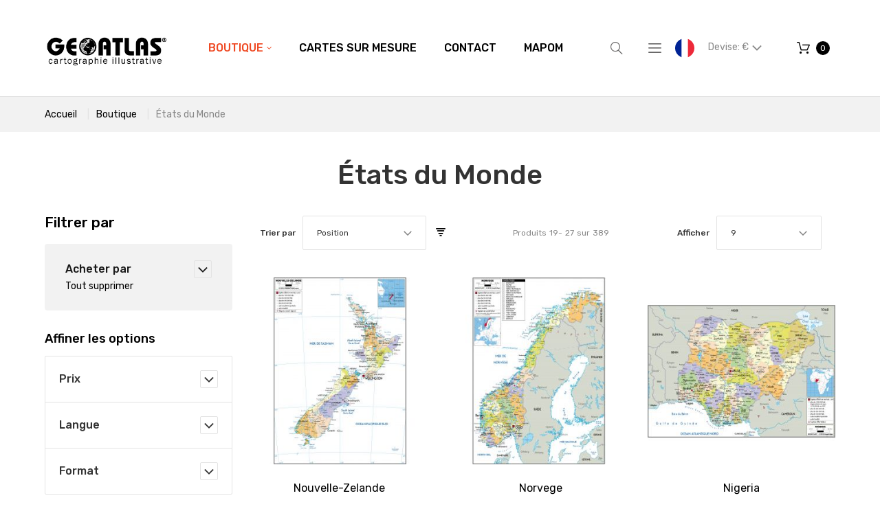

--- FILE ---
content_type: text/html; charset=UTF-8
request_url: https://www.geoatlas.com/boutique/etats-du-monde.html?ns_version=54&p=3&price=100-200
body_size: 17859
content:
<!doctype html>
<html lang="fr-FR">
    <head >
        <script>
    var require = {
        "baseUrl": "https://www.geoatlas.com/pub/static/frontend/Nalta/Geoatlas/fr_FR"
    };
</script>
        <meta charset="utf-8"/>
<meta name="description" content="Vente en ligne de cartes"/>
<meta name="keywords" content="Magento, Varien, E-commerce, map, carte, atlas, geographie, geography, plan"/>
<meta name="robots" content="INDEX,FOLLOW"/>
<meta name="viewport" content="width=device-width, initial-scale=1"/>
<meta name="format-detection" content="telephone=no"/>
<title>États du Monde - Boutique</title>
<link  rel="stylesheet" type="text/css"  media="all" href="https://www.geoatlas.com/pub/static/frontend/Nalta/Geoatlas/fr_FR/mage/calendar.css" />
<link  rel="stylesheet" type="text/css"  media="all" href="https://www.geoatlas.com/pub/static/frontend/Nalta/Geoatlas/fr_FR/mage/gallery/gallery.css" />
<link  rel="stylesheet" type="text/css"  media="all" href="https://www.geoatlas.com/pub/static/frontend/Nalta/Geoatlas/fr_FR/css/grid.css" />
<link  rel="stylesheet" type="text/css"  media="all" href="https://www.geoatlas.com/pub/static/frontend/Nalta/Geoatlas/fr_FR/css/material-icons.css" />
<link  rel="stylesheet" type="text/css"  media="all" href="https://www.geoatlas.com/pub/static/frontend/Nalta/Geoatlas/fr_FR/css/font-awesome.css" />
<link  rel="stylesheet" type="text/css"  media="all" href="https://www.geoatlas.com/pub/static/frontend/Nalta/Geoatlas/fr_FR/css/fl-outicons.css" />
<link  rel="stylesheet" type="text/css"  media="all" href="https://www.geoatlas.com/pub/static/frontend/Nalta/Geoatlas/fr_FR/css/modules.css" />
<link  rel="stylesheet" type="text/css"  media="all" href="https://www.geoatlas.com/pub/static/frontend/Nalta/Geoatlas/fr_FR/css/style.css" />
<link  rel="stylesheet" type="text/css"  media="all" href="https://www.geoatlas.com/pub/static/frontend/Nalta/Geoatlas/fr_FR/css/ns_skin.css" />
<link  rel="stylesheet" type="text/css"  media="all" href="https://www.geoatlas.com/pub/static/frontend/Nalta/Geoatlas/fr_FR/VladimirPopov_WebForms/css/styles.css" />
<link  rel="stylesheet" type="text/css"  media="all" href="https://www.geoatlas.com/pub/static/frontend/Nalta/Geoatlas/fr_FR/VladimirPopov_WebForms/css/grid.css" />
<link  rel="stylesheet" type="text/css"  media="all" href="https://www.geoatlas.com/pub/static/frontend/Nalta/Geoatlas/fr_FR/VladimirPopov_WebForms/css/opentip.css" />
<link  rel="stylesheet" type="text/css"  media="all" href="https://www.geoatlas.com/pub/static/frontend/Nalta/Geoatlas/fr_FR/VladimirPopov_WebForms/css/accdc/calendar.css" />
<link  rel="stylesheet" type="text/css"  media="all" href="https://www.geoatlas.com/pub/static/frontend/Nalta/Geoatlas/fr_FR/TemplateMonster_ThemeOptions/css/module.css" />
<link  rel="stylesheet" type="text/css"  media="all" href="//fonts.googleapis.com/css?family=Rubik:300,400,500,700,900|Roboto+Slab:100,300,400,700" />
<link  rel="stylesheet" type="text/css"  media="print" href="https://www.geoatlas.com/pub/static/frontend/Nalta/Geoatlas/fr_FR/css/print.css" />
<script  type="text/javascript"  src="https://www.geoatlas.com/pub/static/frontend/Nalta/Geoatlas/fr_FR/requirejs/require.js"></script>
<script  type="text/javascript"  src="https://www.geoatlas.com/pub/static/frontend/Nalta/Geoatlas/fr_FR/mage/requirejs/mixins.js"></script>
<script  type="text/javascript"  src="https://www.geoatlas.com/pub/static/frontend/Nalta/Geoatlas/fr_FR/requirejs-config.js"></script>
<link  rel="stylesheet" type="text/css" media="all" href="https://www.geoatlas.com/newsletter_popup/css/index/" />
<link  rel="stylesheet" type="text/css" media="all" href="https://www.geoatlas.com/theme_options/css/index/" />
<link  rel="icon" type="image/x-icon" href="https://www.geoatlas.com/pub/media/theme_options/default/favicon.jpg" />
<link  rel="shortcut icon" type="image/x-icon" href="https://www.geoatlas.com/pub/media/theme_options/default/favicon.jpg" />
<link  rel="canonical" href="https://www.geoatlas.com/boutique/etats-du-monde.html" />
            </head>
    <body data-container="body" data-mage-init='{"loaderAjax": {}, "loader": { "icon": "https://www.geoatlas.com/pub/static/frontend/Nalta/Geoatlas/fr_FR/images/loader-2.gif"}}' class="page-with-filter page-products categorypath-boutique-etats-du-monde category-etats-du-monde catalog-category-view page-layout-2columns-left">
        
<script>
    try {
        if (!window.localStorage || !window.sessionStorage) {
            throw new Error();
        }

        localStorage.setItem('storage_test', 1);
        localStorage.removeItem('storage_test');
    } catch(e) {
        (function () {
            var Storage = function (type) {
                var data;

                function createCookie(name, value, days) {
                    var date, expires;

                    if (days) {
                        date = new Date();
                        date.setTime(date.getTime()+(days * 24 * 60 * 60 * 1000));
                        expires = '; expires=' + date.toGMTString();
                    } else {
                        expires = '';
                    }
                    document.cookie = name + '=' + value+expires+'; path=/';
                }

                function readCookie(name) {
                    var nameEQ = name + '=',
                        ca = document.cookie.split(';'),
                        i = 0,
                        c;

                    for (i=0; i < ca.length; i++) {
                        c = ca[i];

                        while (c.charAt(0) === ' ') {
                            c = c.substring(1,c.length);
                        }

                        if (c.indexOf(nameEQ) === 0) {
                            return c.substring(nameEQ.length, c.length);
                        }
                    }

                    return null;
                }

                function setData(data) {
                    data = encodeURIComponent(JSON.stringify(data));
                    createCookie(type === 'session' ? getSessionName() : 'localStorage', data, 365);
                }

                function clearData() {
                    createCookie(type === 'session' ? getSessionName() : 'localStorage', '', 365);
                }

                function getData() {
                    var data = type === 'session' ? readCookie(getSessionName()) : readCookie('localStorage');

                    return data ? JSON.parse(decodeURIComponent(data)) : {};
                }

                function getSessionName() {
                    if (!window.name) {
                        window.name = new Date().getTime();
                    }

                    return 'sessionStorage' + window.name;
                }

                data = getData();

                return {
                    length: 0,
                    clear: function () {
                        data = {};
                        this.length = 0;
                        clearData();
                    },

                    getItem: function (key) {
                        return data[key] === undefined ? null : data[key];
                    },

                    key: function (i) {
                        var ctr = 0,
                            k;

                        for (k in data) {
                            if (ctr.toString() === i.toString()) {
                                return k;
                            } else {
                                ctr++
                            }
                        }

                        return null;
                    },

                    removeItem: function (key) {
                        delete data[key];
                        this.length--;
                        setData(data);
                    },

                    setItem: function (key, value) {
                        data[key] = value.toString();
                        this.length++;
                        setData(data);
                    }
                };
            };

            window.localStorage.__proto__ = window.localStorage = new Storage('local');
            window.sessionStorage.__proto__ = window.sessionStorag = new Storage('session');
        })();
    }
</script>
<style>

    #page-preloader{
        background-color: #ffffff;
            }

</style>
<div class="page-wrapper"><style>
    #page-preloader {
        background: #ffffff;
        position: fixed;
        left: 0;
        top: 0;
        right: 0;
        bottom: 0;
        z-index: 9999;
    }

    #movingBallG {
        position: absolute;
        width: 160px;
        height: 12px;
        margin: auto;
        top: 50%;
        left: 50%;
        margin-left: -80px;
    }
    .movingBallLineG {
        position: absolute;
        left: 0;
        top: 5px;
        height: 2px;
        width: 160px;
        background-color: rgb(0, 0, 0);
    }

    .movingBallG {
        background-color: rgb(0, 0, 0);
        position: absolute;
        top: 0;
        left: 0;
        width: 12px;
        height: 12px;
        border-radius: 6px;
        -o-border-radius: 6px;
        -ms-border-radius: 6px;
        -webkit-border-radius: 6px;
        -moz-border-radius: 6px;
        animation-name: bounce_movingBallG;
        -o-animation-name: bounce_movingBallG;
        -ms-animation-name: bounce_movingBallG;
        -webkit-animation-name: bounce_movingBallG;
        -moz-animation-name: bounce_movingBallG;
        animation-duration: 1.5s;
        -o-animation-duration: 1.5s;
        -ms-animation-duration: 1.5s;
        -webkit-animation-duration: 1.5s;
        -moz-animation-duration: 1.5s;
        animation-iteration-count: infinite;
        -o-animation-iteration-count: infinite;
        -ms-animation-iteration-count: infinite;
        -webkit-animation-iteration-count: infinite;
        -moz-animation-iteration-count: infinite;
        animation-direction: normal;
        -o-animation-direction: normal;
        -ms-animation-direction: normal;
        -webkit-animation-direction: normal;
        -moz-animation-direction: normal;
    }

    @keyframes bounce_movingBallG {
        0% {
            left: 0;
        }

        50% {
            left: 147px;
        }

        100% {
            left: 0;
        }
    }

    @-o-keyframes bounce_movingBallG {
        0% {
            left: 0;
        }

        50% {
            left: 147px;
        }

        100% {
            left: 0;
        }
    }

    @-ms-keyframes bounce_movingBallG {
        0% {
            left: 0;
        }

        50% {
            left: 147px;
        }

        100% {
            left: 0;
        }
    }

    @-webkit-keyframes bounce_movingBallG {
        0% {
            left: 0;
        }

        50% {
            left: 147px;
        }

        100% {
            left: 0;
        }
    }

    @-moz-keyframes bounce_movingBallG {
        0% {
            left: 0;
        }

        50% {
            left: 147px;
        }

        100% {
            left: 0;
        }
    }
    
    .suffix_ht::after{
        content:" HT";
    }
    .suffix_tf::after{
        content:" Excl. Tax";
    }
</style>

<script type="text/javascript">
    
    window.onload = function () {

        var page_category = (jQuery('body.page-products').length>0),
            page_product = (jQuery('body.page-products').length>0);
        if(jQuery('#switcher-language-trigger .picto_lang').length>0){
            jQuery('.price-wrapper span.price,.price-excluding-tax span.price').each(function suffixPrice(index, element){
                //MAYDO: $(element).text().indexOf('€')
                var lang_fr_active = jQuery('#switcher-language-trigger .picto_lang').attr('alt').indexOf('fr')>-1,
                    class_suffix = 'suffix_tf';
                if(lang_fr_active){
                    class_suffix = 'suffix_ht';
                }
                jQuery(element).addClass(class_suffix);
            });
            //si categorie de produits .page-products
            //si fiche produit .catalog-product-view
            /*
            .price-wrapper span.price::after {
                content: " HT";  #fr
                content: " tax-free"; #autre
            }
            .price-excluding-tax span.price::after { #pour cart
                content: " HT";  #fr
                content: " tax-free"; #autre
            }
            */
        }
        
        function fadeOut(el) {
            el.style.opacity = 1;

            var last;
            var tick = function () {
                el.style.opacity = +el.style.opacity - (new Date() - last) / 600;
                last = +new Date();

                if (+el.style.opacity > 0) {
                    (window.requestAnimationFrame && requestAnimationFrame(tick)) || setTimeout(tick, 100);
                } else {
                    el.style.display = "none";
                }
            };
            tick();
        }

        var pagePreloaderId = document.getElementById("page-preloader");
        fadeOut(pagePreloaderId)
        
        //NALTA FIX: ne pas attendre, ça cause écran blanc
        var nico2_tentative_RAZ_html = function(){ jQuery('html').removeClass('desktop').removeClass('landscape') }
        var nico2_test_page_bientot_prete = function(){ return (jQuery('.sales-order-print').length !== 0 )}
        if(nico2_test_page_bientot_prete()){
        
            nico2_tentative_RAZ_html()
            //comme ça revient après, ça montre bien que c'est javascript qui le rajoute...
            
            setTimeout(function(){
                Tawk_API.hideWidget() //masquer tawkto
                jQuery('td').removeAttr('data-th') //effacer metadata
                //chrome tente de les imprimer
                setTimeout(function(){
                    window.print() //originaire de Magento_Theme/templates/html/print.phtml
                }, 100)
            }, 1000)
        }
        // setTimeout(
        // function () {
        // }, 500)
        
    };
</script>

<div id="page-preloader">
    <div id="movingBallG">
        <div class="movingBallLineG"></div>
        <div id="movingBallG_1" class="movingBallG"></div>
    </div>
</div>
<header class="page-header"><div class="rd-navbar"><div class="rd-navbar-panel"><div class="page-header__content"><div class="container"><div class="container-top-wrap">    <a class="logo" href="https://www.geoatlas.com/" title="logo geoatlas">
        <img src="https://www.geoatlas.com/pub/media/theme_options/stores/1/Logo-GEOATLAS-web-FR.jpg"
             alt="logo geoatlas"
             width="300"             height="89"        />
    </a>
<div class="sm-header-panel-canvas"></div>

<div class="sm-header-nav-wrap">
                            <!-- RD Navbar Toggle -->
        <button class="sm-header-nav-toggle"><span></span></button>
        <!-- END RD Navbar Toggle -->
        <!-- Top Nav -->
        <nav class="navigation  tm-top-navigation" role="navigation" >
            <ul data-mage-init='{"megamenu":{"menus": "li > ul:not(.mm-submenu), .megamenu-wrapper", "position":{"my":"left top","at":"left bottom"}, "differentPositionMenus":".megamenu-wrapper", "differentPosition":{"my":"left top","at":"left bottom","of":".navigation"}}}'>
                <li  class="level0 nav-1 first has-active level-top  parent"><a href="https://www.geoatlas.com/boutique.html"  class="level-top " ><span>Boutique</span></a>
<!-- For sidebar menu: add class "in-sidebar" to "tm-megamenu" div -->

<div class="tm-megamenu megamenu-wrapper submenu ">
	<div class="container">
        <div class="row">
    <div class="col-sm-3 ">
    <ul class="mm-submenu level1">
    <li class="item ui-menu-item">
                <a href="https://www.geoatlas.com/boutique/planispheres-et-globes.html">
                        Planisphères et Globes        </a>
        <ul class="mm-submenu level2">
                    </ul>
    </li>
</ul><ul class="mm-submenu level1">
    <li class="item ui-menu-item">
                <a href="https://www.geoatlas.com/boutique/continents.html">
                        Continents        </a>
        <ul class="mm-submenu level2">
                    </ul>
    </li>
</ul><ul class="mm-submenu level1">
    <li class="item  active ui-menu-item">
                <a href="https://www.geoatlas.com/boutique/etats-du-monde.html">
                        États du Monde        </a>
        <ul class="mm-submenu level2">
                    </ul>
    </li>
</ul><ul class="mm-submenu level1">
    <li class="item ui-menu-item">
                <a href="https://www.geoatlas.com/boutique/europe-et-ue.html">
                        Europe et UE        </a>
        <ul class="mm-submenu level2">
                    </ul>
    </li>
</ul></div><div class="col-sm-3 ">
    <ul class="mm-submenu level1">
    <li class="item ui-menu-item">
                <a href="https://www.geoatlas.com/boutique/cartes-de-france.html">
                        Cartes de France        </a>
        <ul class="mm-submenu level2">
                    </ul>
    </li>
</ul><ul class="mm-submenu level1">
    <li class="item ui-menu-item">
                <a href="https://www.geoatlas.com/boutique/regions-de-france.html">
                        Régions de France        </a>
        <ul class="mm-submenu level2">
                    </ul>
    </li>
</ul><ul class="mm-submenu level1">
    <li class="item ui-menu-item">
                <a href="https://www.geoatlas.com/boutique/departements-de-france.html">
                        Départements de France        </a>
        <ul class="mm-submenu level2">
                    </ul>
    </li>
</ul><ul class="mm-submenu level1">
    <li class="item ui-menu-item">
                <a href="https://www.geoatlas.com/boutique/dom-tom.html">
                        DOM-TOM        </a>
        <ul class="mm-submenu level2">
                    </ul>
    </li>
</ul></div><div class="col-sm-3 ">
    <ul class="mm-submenu level1">
    <li class="item ui-menu-item">
                <a href="https://www.geoatlas.com/boutique/zones-urbaines.html">
                        Zones Urbaines        </a>
        <ul class="mm-submenu level2">
                    </ul>
    </li>
</ul><ul class="mm-submenu level1">
    <li class="item ui-menu-item">
                <a href="https://www.geoatlas.com/boutique/plans-de-villes.html">
                        Plans de Villes        </a>
        <ul class="mm-submenu level2">
                    </ul>
    </li>
</ul><ul class="mm-submenu level1">
    <li class="item ui-menu-item">
                <a href="https://www.geoatlas.com/boutique/drapeaux.html">
                        Drapeaux        </a>
        <ul class="mm-submenu level2">
                    </ul>
    </li>
</ul><ul class="mm-submenu level1">
    <li class="item ui-menu-item">
                <a href="https://www.geoatlas.com/boutique/thematique.html">
                        Thématiques        </a>
        <ul class="mm-submenu level2">
                    </ul>
    </li>
</ul></div><div class="col-sm-3 ">
    <div class="static-block">
    <img src="https://www.geoatlas.com/pub/media/wysiwyg/menu/logo_fr.gif" alt="" /></div></div></div>    </div>
</div></li><li  class="level0 nav-2 level-top "><a href="https://www.geoatlas.com/cartes-sur-mesure.html"  class="level-top " ><span>Cartes sur Mesure</span></a></li><li  class="level0 nav-3 level-top "><a href="https://www.geoatlas.com/contact-us.html"  class="level-top " ><span>Contact</span></a></li><li  class="level0 nav-4 has-active last level-top "><a href="//www.geoatlas.fr/Mapom/"  class="level-top " ><span>Mapom</span></a></li>            </ul>
        </nav>

    </div>
<div class="block block-search">
    <button class="block-search-toggle" data-rd-navbar-toggle=".rd-navbar-collapse"><span></span></button>
    <div class="block block-title"><strong>Rechercher</strong></div>
    <div class="block block-content">
        <form class="form minisearch" id="search_mini_form" action="https://www.geoatlas.com/catalogsearch/result/" method="get">
            <div class="field search">
                <label class="label" for="search" data-role="minisearch-label">
                    <span></span>
                </label>
                <div class="control">
                    <input id="search"
                           data-mage-init='{"quickSearch":{
                                "formSelector":"#search_mini_form",
                                "url":"https://www.geoatlas.com/search/ajax/suggest/",
                                "destinationSelector":"#search_autocomplete"}
                           }'
                           type="text"
                           name="q"
                           value=""
                           placeholder="Rechercher..."
                           class="input-text"
                           maxlength="128"
                           role="combobox"
                           aria-haspopup="false"
                           aria-autocomplete="both"
                           autocomplete="off"/>
                    <div id="search_autocomplete" class="search-autocomplete"></div>
                    <div class="nested">
    <a class="action advanced" href="https://www.geoatlas.com/catalogsearch/advanced/" data-action="advanced-search">
        Recherche Avancée    </a>
</div>
                </div>
            </div>
            <div class="actions">
                <button type="submit"
                        title="Rechercher"
                        class="action search">
                    <span>Rechercher</span>
                </button>
            </div>
        </form>
    </div>
</div>
<div class="sm-header_customer-menu-container">
<button class="sm-header_customer-menu-toggle" data-rd-navbar-toggle=".rd-navbar-collapse"><span></span></button>
<div class="sm-header_customer-menu">        <div class="greet welcome" data-bind="scope: 'customer'">
            <!-- ko if: customer().fullname  -->
            <span data-bind="text: new String('Bienvenue, %1 !').replace('%1', customer().firstname)">
            </span>
            <!-- /ko -->
            <!-- ko ifnot: customer().fullname  -->
            <span data-bind="html:'Bienvenu sur notre boutique en ligne !'"></span>
            <!-- /ko -->
        </div>
        <script type="text/x-magento-init">
        {
            "*": {
                "Magento_Ui/js/core/app": {
                    "components": {
                        "customer": {
                            "component": "Magento_Customer/js/view/customer"
                        }
                    }
                }
            }
        }
        </script>
        <ul class="header links"><li><a href="https://www.geoatlas.com/customer/account/" >Mon compte</a></li><li class="authorization-link" data-label="ou">
    <a href="https://www.geoatlas.com/customer/account/login/referer/aHR0cHM6Ly93d3cuZ2VvYXRsYXMuY29tL2JvdXRpcXVlL2V0YXRzLWR1LW1vbmRlLmh0bWw_bnNfdmVyc2lvbj01NCZwPTMmcHJpY2U9MTAwLTIwMA%2C%2C/">
        Connexion    </a>
</li>
        <div class="greet welcome" data-bind="scope: 'customer'">
            <!-- ko if: customer().fullname  -->
            <span data-bind="text: new String('Bienvenue, %1 !').replace('%1', customer().firstname)">
            </span>
            <!-- /ko -->
            <!-- ko ifnot: customer().fullname  -->
            <span data-bind="html:'Bienvenu sur notre boutique en ligne !'"></span>
            <!-- /ko -->
        </div>
        <script type="text/x-magento-init">
        {
            "*": {
                "Magento_Ui/js/core/app": {
                    "components": {
                        "customer": {
                            "component": "Magento_Customer/js/view/customer"
                        }
                    }
                }
            }
        }
        </script>
        <li><a href="https://www.geoatlas.com/customer/account/create/" >Créer un compte</a></li></ul></div></div>
<div class="NICO2LANUAGE switcher language switcher-language" data-ui-id="language-switcher" id="switcher-language">
    <strong class="label switcher-label"><span>Langue</span></strong>
    <div class="actions dropdown options switcher-options">
        <div class="action toggle_disabled switcher-trigger" id="switcher-language-trigger">
            <!--strong class="view-svfr">
                <span></span>
			</strong-->
			<img src="https://www.geoatlas.com/pub/static/frontend/Nalta/Geoatlas/fr_FR/images/flags/picto_svfr.png"
				 alt="picto svfr" class="picto_lang "
				 style="border-radius: 1em; border 1px solid silver; width: 2em;"
				 />
        </div>
        <ul class="dropdown switcher-dropdown"
            data-mage-init='{"dropdownDialog":{
                "appendTo":"#switcher-language > .options",
                "triggerTarget":"#switcher-language-trigger",
                "closeOnMouseLeave": false,
                "triggerClass":"active",
                "parentClass":"active",
                "buttons":null}}'>
                                                                            <!-- string(5) "verif"
bool(false)
 -->
                    <li class="view-svuk switcher-option">
                        <a href="#" data-post='{"action":"https:\/\/www.geoatlas.com\/boutique\/etats-du-monde.html?ns_version=54&p=3&price=100-200?___store=svuk&amp;ns_version=54&amp;p=3&amp;price=100-200","data":{"uenc":"aHR0cHM6Ly93d3cuZ2VvYXRsYXMuY29tL3N0b3JlL3N0YXRlcy1vZi10aGUtd29ybGQuaHRtbA,,","___store":"svuk"}}'>
                            							<img src="https://www.geoatlas.com/pub/static/frontend/Nalta/Geoatlas/fr_FR/images/flags/picto_svuk.png"
							     alt="picto svuk" class="picto_lang "
								 style="border-radius: 1em; border 1px solid silver; width: 2em;"
								 />
						</a>
                    </li>
                                    </ul>
    </div>
</div>
<div class="TESTNICO2 hidden" style="display:none;"></div>
<div class="NICO2CURRENCY switcher currency switcher-currency" id="switcher-currency">
    <strong class="label switcher-label"><span>Devise</span></strong>
    <div class="actions dropdown options switcher-options">
        <div class="action toggle switcher-trigger" id="switcher-currency-trigger">
            <strong class="language-EUR">
				<span>
					Devise: 											&euro;
					                </span>
            </strong>
        </div>
        <ul class="dropdown switcher-dropdown" data-mage-init='{"dropdownDialog":{
            "appendTo":"#switcher-currency > .options",
            "triggerTarget":"#switcher-currency-trigger",
            "closeOnMouseLeave": false,
            "triggerClass":"active",
            "parentClass":"active",
            "buttons":null}}'>
                                                <li class="currency-USD switcher-option">
                        <a href="#" data-post='{"action":"https:\/\/www.geoatlas.com\/directory\/currency\/switch\/","data":{"currency":"USD","uenc":"aHR0cHM6Ly93d3cuZ2VvYXRsYXMuY29tL2JvdXRpcXVlL2V0YXRzLWR1LW1vbmRlLmh0bWw_bnNfdmVyc2lvbj01NCZwPTMmcHJpY2U9MTAwLTIwMA,,"}}'>
							Utiliser: 															&#36; <!-- dollar sign in HTML -->
													</a>
                    </li>
                                                                </ul>
    </div>
</div>

    <div data-block="minicart" class="minicart-wrapper">
        <a class="action showcart" href="https://www.geoatlas.com/checkout/cart/"
                                          data-bind="scope: 'minicart_content'">
                <span class="text"></span>
            <span class="counter qty empty"
                  data-bind="css: { empty: !!getCartParam('summary_count') == false }, blockLoader: isLoading">
                <span class="counter-number">
                    <!-- ko if: !getCartParam('summary_count') -->
                        <!-- ko text: 0 --><!-- /ko -->
                    <!-- /ko -->
                    <!-- ko if: getCartParam('summary_count') -->
                            <!-- ko text: getCartParam('summary_count') --><!-- /ko -->
                    <!-- /ko -->
                </span>
                <span class="counter-label">
                    <!-- ko if: getCartParam('summary_count') == 1 -->
                        <!-- ko i18n: 'item' --><!-- /ko -->
                    <!-- /ko -->
                    <!-- ko if: getCartParam('summary_count') > 1 -->
                        <!-- ko i18n: 'items' --><!-- /ko -->
                    <!-- /ko -->
                </span>
            </span>
            <span class="showcart-label">Mon panier</span>
        </a>
                    <div class="block block-minicart empty"
                 data-role="dropdownDialog"
                 data-mage-init='{"dropdownDialog":{
                "appendTo":"[data-block=minicart]",
                "triggerTarget":".showcart",
                "timeout": "2000",
                "closeOnClickOutside": true,
                "closeOnMouseLeave": false,
                "closeOnEscape": true,
                "triggerClass":"active",
                "parentClass":"active",
                "buttons":[]}}'>
                <div id="minicart-content-wrapper" data-bind="scope: 'minicart_content'">
                    <!-- ko template: getTemplate() --><!-- /ko -->
                </div>
                            </div>
                <script>
            window.checkout = {"shoppingCartUrl":"https:\/\/www.geoatlas.com\/checkout\/cart\/","checkoutUrl":"https:\/\/www.geoatlas.com\/checkout\/","updateItemQtyUrl":"https:\/\/www.geoatlas.com\/checkout\/sidebar\/updateItemQty\/","removeItemUrl":"https:\/\/www.geoatlas.com\/checkout\/sidebar\/removeItem\/","imageTemplate":"Magento_Catalog\/product\/image_with_borders","baseUrl":"https:\/\/www.geoatlas.com\/","minicartMaxItemsVisible":5,"websiteId":"1","maxItemsToDisplay":10,"customerLoginUrl":"https:\/\/www.geoatlas.com\/customer\/account\/login\/","isRedirectRequired":false,"autocomplete":"off","captcha":{"user_login":{"isCaseSensitive":false,"imageHeight":50,"imageSrc":"","refreshUrl":"https:\/\/www.geoatlas.com\/captcha\/refresh\/","isRequired":false},"guest_checkout":{"isCaseSensitive":false,"imageHeight":50,"imageSrc":"","refreshUrl":"https:\/\/www.geoatlas.com\/captcha\/refresh\/","isRequired":false}}};
        </script>
        <script type="text/x-magento-init">
    {
        "[data-block='minicart']": {
            "Magento_Ui/js/core/app": {"components":{"minicart_content":{"children":{"subtotal.container":{"children":{"subtotal":{"children":{"subtotal.totals":{"config":{"display_cart_subtotal_incl_tax":0,"display_cart_subtotal_excl_tax":1,"template":"Magento_Tax\/checkout\/minicart\/subtotal\/totals"},"children":{"subtotal.totals.msrp":{"component":"Magento_Msrp\/js\/view\/checkout\/minicart\/subtotal\/totals","config":{"displayArea":"minicart-subtotal-hidden","template":"Magento_Msrp\/checkout\/minicart\/subtotal\/totals"}}},"component":"Magento_Tax\/js\/view\/checkout\/minicart\/subtotal\/totals"}},"component":"uiComponent","config":{"template":"Magento_Checkout\/minicart\/subtotal"}}},"component":"uiComponent","config":{"displayArea":"subtotalContainer"}},"item.renderer":{"component":"uiComponent","config":{"displayArea":"defaultRenderer","template":"Magento_Checkout\/minicart\/item\/default"},"children":{"item.image":{"component":"Magento_Catalog\/js\/view\/image","config":{"template":"Magento_Catalog\/product\/image","displayArea":"itemImage"}},"checkout.cart.item.price.sidebar":{"component":"uiComponent","config":{"template":"Magento_Checkout\/minicart\/item\/price","displayArea":"priceSidebar"}}}},"extra_info":{"component":"uiComponent","config":{"displayArea":"extraInfo"}},"promotion":{"component":"uiComponent","config":{"displayArea":"promotion"}}},"config":{"itemRenderer":{"default":"defaultRenderer","simple":"defaultRenderer","virtual":"defaultRenderer"},"template":"Magento_Checkout\/minicart\/content"},"component":"Magento_Checkout\/js\/view\/minicart"}},"types":[]}        },
        "*": {
            "Magento_Ui/js/block-loader": "https://www.geoatlas.com/pub/static/frontend/Nalta/Geoatlas/fr_FR/images/loader-1.gif"
        }
    }

        </script>
    </div>


</div></div></div></div></div></header><div class="breadcrumbs">
    <div class="container">
        <ul class="items">
                            <li class="item home">
                                    <a href="https://www.geoatlas.com/" title="Aller à la page d’accueil">
                        Accueil                    </a>
                                </li>
                            <li class="item category3">
                                    <a href="https://www.geoatlas.com/boutique.html" title="">
                        Boutique                    </a>
                                </li>
                            <li class="item category13">
                                    <strong>États du Monde</strong>
                                </li>
                    </ul>
    </div>
</div>
<main id="maincontent" class="page-main"><a id="contentarea" tabindex="-1"></a>
<div class="page-title-wrapper">
    <div class="container">
        <h1 class="page-title"
             id="page-title-heading"                             aria-labelledby="page-title-heading toolbar-amount"
            >
            <span class="base" data-ui-id="page-title-wrapper" >États du Monde</span>        </h1>
            </div>
</div>
<div class="page-messages messages"><div class="container"><div data-placeholder="messages"></div>
<div data-bind="scope: 'messages'">
    <!-- ko if: cookieMessages && cookieMessages.length > 0 -->
    <div role="alert" data-bind="foreach: { data: cookieMessages, as: 'message' }" class="messages">
        <div data-bind="attr: {
            class: 'message-' + message.type + ' ' + message.type + ' message',
            'data-ui-id': 'message-' + message.type
        }">
            <div data-bind="html: message.text"></div>
        </div>
    </div>
    <!-- /ko -->
    <!-- ko if: messages().messages && messages().messages.length > 0 -->
    <div role="alert" data-bind="foreach: { data: messages().messages, as: 'message' }" class="messages">
        <div data-bind="attr: {
            class: 'message-' + message.type + ' ' + message.type + ' message',
            'data-ui-id': 'message-' + message.type
        }">
            <div data-bind="html: message.text"></div>
        </div>
    </div>
    <!-- /ko -->
</div>
<script type="text/x-magento-init">
    {
        "*": {
            "Magento_Ui/js/core/app": {
                "components": {
                        "messages": {
                            "component": "Magento_Theme/js/view/messages"
                        }
                    }
                }
            }
    }
</script>
</div></div><div class="category-view">    <div class="category-cms">
            </div>
</div><div class="columns container"><div class="row"><div class="col-md-9 grid-main"><div class="column main"><input name="form_key" type="hidden" value="SrjYxN8cgvSfAz6R" /><div id="authenticationPopup" data-bind="scope:'authenticationPopup'" style="display: none;">
    <script>
        window.authenticationPopup = {"autocomplete":"off","customerRegisterUrl":"https:\/\/www.geoatlas.com\/customer\/account\/create\/","customerForgotPasswordUrl":"https:\/\/www.geoatlas.com\/customer\/account\/forgotpassword\/","baseUrl":"https:\/\/www.geoatlas.com\/"};
    </script>
    <!-- ko template: getTemplate() --><!-- /ko -->
    <script type="text/x-magento-init">
        {
            "#authenticationPopup": {
                "Magento_Ui/js/core/app": {"components":{"authenticationPopup":{"component":"Magento_Customer\/js\/view\/authentication-popup","children":{"messages":{"component":"Magento_Ui\/js\/view\/messages","displayArea":"messages"},"captcha":{"component":"Magento_Captcha\/js\/view\/checkout\/loginCaptcha","displayArea":"additional-login-form-fields","formId":"user_login","configSource":"checkout"}}}}}            },
            "*": {
                "Magento_Ui/js/block-loader": "https\u003A\u002F\u002Fwww.geoatlas.com\u002Fpub\u002Fstatic\u002Ffrontend\u002FNalta\u002FGeoatlas\u002Ffr_FR\u002Fimages\u002Floader\u002D1.gif"
            }
        }
    </script>
</div>
<script type="text/x-magento-init">
{"*":{"Magento_Customer\/js\/section-config":{"sections":{"stores\/store\/switch":"*","directory\/currency\/switch":"*","*":["messages"],"customer\/account\/logout":["recently_viewed_product","recently_compared_product"],"customer\/account\/loginpost":"*","customer\/account\/createpost":"*","customer\/account\/editpost":"*","customer\/ajax\/login":["checkout-data","cart"],"catalog\/product_compare\/add":["compare-products"],"catalog\/product_compare\/remove":["compare-products"],"catalog\/product_compare\/clear":["compare-products"],"sales\/guest\/reorder":["cart"],"sales\/order\/reorder":["cart"],"checkout\/cart\/add":["cart"],"checkout\/cart\/delete":["cart"],"checkout\/cart\/updatepost":["cart"],"checkout\/cart\/updateitemoptions":["cart"],"checkout\/cart\/couponpost":["cart"],"checkout\/cart\/estimatepost":["cart"],"checkout\/cart\/estimateupdatepost":["cart"],"checkout\/onepage\/saveorder":["cart","checkout-data","last-ordered-items"],"checkout\/sidebar\/removeitem":["cart"],"checkout\/sidebar\/updateitemqty":["cart"],"rest\/*\/v1\/carts\/*\/payment-information":["cart","checkout-data","last-ordered-items"],"rest\/*\/v1\/guest-carts\/*\/payment-information":["cart","checkout-data"],"rest\/*\/v1\/guest-carts\/*\/selected-payment-method":["cart","checkout-data"],"rest\/*\/v1\/carts\/*\/selected-payment-method":["cart","checkout-data"],"multishipping\/checkout\/overviewpost":["cart"],"paypal\/express\/placeorder":["cart","checkout-data"],"paypal\/payflowexpress\/placeorder":["cart","checkout-data"],"review\/product\/post":["review"],"braintree\/paypal\/placeorder":["cart","checkout-data"],"wishlist\/index\/add":["wishlist"],"wishlist\/index\/remove":["wishlist"],"wishlist\/index\/updateitemoptions":["wishlist"],"wishlist\/index\/update":["wishlist"],"wishlist\/index\/cart":["wishlist","cart"],"wishlist\/index\/fromcart":["wishlist","cart"],"wishlist\/index\/allcart":["wishlist","cart"],"wishlist\/shared\/allcart":["wishlist","cart"],"wishlist\/shared\/cart":["cart"]},"clientSideSections":["checkout-data","cart-data"],"baseUrls":["https:\/\/www.geoatlas.com\/"]}}}</script>
<script type="text/x-magento-init">
{"*":{"Magento_Customer\/js\/customer-data":{"sectionLoadUrl":"https:\/\/www.geoatlas.com\/customer\/section\/load\/","expirableSectionLifetime":60,"expirableSectionNames":["cart"],"cookieLifeTime":"3600","updateSessionUrl":"https:\/\/www.geoatlas.com\/customer\/account\/updateSession\/"}}}</script>
<script type="text/x-magento-init">
{"*":{"Magento_Customer\/js\/invalidation-processor":{"invalidationRules":{"website-rule":{"Magento_Customer\/js\/invalidation-rules\/website-rule":{"scopeConfig":{"websiteId":1}}}}}}}</script>
<script type="text/x-magento-init">
    {
        "body": {
            "pageCache": {"url":"https:\/\/www.geoatlas.com\/page_cache\/block\/render\/id\/13\/?ns_version=54&p=3&price=100-200","handles":["default","catalog_category_view","catalog_category_view_type_layered","catalog_category_view_type_layered_without_children","catalog_category_view_id_13"],"originalRequest":{"route":"catalog","controller":"category","action":"view","uri":"\/boutique\/etats-du-monde.html?ns_version=54&p=3&price=100-200"},"versionCookieName":"private_content_version"}        }
    }
</script>

<script>
require([
    "jquery",
    "jquery/ui"
], function($){

//<![CDATA[
    $.extend(true, $, {
        calendarConfig: {
            dayNames: ["dimanche","lundi","mardi","mercredi","jeudi","vendredi","samedi"],
            dayNamesMin: ["dim.","lun.","mar.","mer.","jeu.","ven.","sam."],
            monthNames: ["janvier","f\u00e9vrier","mars","avril","mai","juin","juillet","ao\u00fbt","septembre","octobre","novembre","d\u00e9cembre"],
            monthNamesShort: ["janv.","f\u00e9vr.","mars","avr.","mai","juin","juil.","ao\u00fbt","sept.","oct.","nov.","d\u00e9c."],
            infoTitle: "À propos du calendrier",
            firstDay: 1,
            closeText: "Fermer",
            currentText: "Aller à aujourd’hui",
            prevText: "Précédent",
            nextText: "Suivant",
            weekHeader: "Semaine",
            timeText: "Temps",
            hourText: "Heure",
            minuteText: "Minute",
            dateFormat: $.datepicker.RFC_2822,
            showOn: "button",
            showAnim: "",
            changeMonth: true,
            changeYear: true,
            buttonImageOnly: null,
            buttonImage: null,
            showButtonPanel: true,
            showWeek: true,
            timeFormat: '',
            showTime: false,
            showHour: false,
            showMinute: false
        }
    });

    enUS = {"m":{"wide":["January","February","March","April","May","June","July","August","September","October","November","December"],"abbr":["Jan","Feb","Mar","Apr","May","Jun","Jul","Aug","Sep","Oct","Nov","Dec"]}}; // en_US locale reference
//]]>

});
</script>
    

<div id="myModel">
    <div><p>Ce fichier cartographique Geoatlas&reg; a &eacute;t&eacute; enti&egrave;rement dessin&eacute; sous Adobe&reg; Illustrator&reg; par les cartographes de la soci&eacute;t&eacute; Graphi-Ogre, Hendaye, France.<br /> Vous pouvez utiliser cette carte (modifi&eacute;e ou pas) pour illustrer tout type de m&eacute;dia (imprim&eacute; et &eacute;lectronique), sans aucune restriction de dur&eacute;e ni limite g&eacute;ographique :</p>
<ul style="text-indent: 2em;">
<li>•&nbsp;&nbsp;<strong style="font-size:bolder">Impressions autoris&eacute;es&nbsp;:</strong> illustrations d'articles de presse, de livres, de publicit&eacute;s, de brochures, de flyers, de documents et de cartes de visite.</li>
<li>•&nbsp;&nbsp;<strong style="font-size:bolder">Utilisations Web / &eacute;lectroniques autoris&eacute;es&nbsp;:</strong> sites web, banni&egrave;res web, newsletters, documents PDF, blogs, emails, diaporamas dans lesquels la carte sera propos&eacute;e exclusivement dans un format rast&eacute;ris&eacute; (jpeg ou gif).</li>
</ul>
<p></p>
<p>Avertissement :<br/>
Graphi-Ogre reste le propri&eacute;taire exclusif de cette carte Geoatlas&reg;, prot&eacute;g&eacute;e par les accords internationaux sur les droits dʼauteurs. La revente, la copie, le pr&ecirc;t, lʼ&eacute;change, la diffusion, la cession &agrave; un tiers de cette carte Geoatlas&reg; sur tous supports et par tous moyens est strictement interdit/e.</p>
<p>Lʼexploitation massive de cette carte Geoatlas&reg; (carte postale, clip vid&eacute;o, affiche, poster, atlas, agenda, calendrier, recueil de cartes g&eacute;ographiques, t&eacute;l&eacute;vision, film) ou tout projet dont la valeur principale repose sur l'image elle-m&ecirc;me est soumis &agrave; une autorisation pr&eacute;alable n&eacute;goci&eacute;e exclusivement avec Graphi-Ogre.<br />
Une mention lisible &laquo;&copy; 2019 -&nbsp;geoatlas.com&reg;&nbsp;&raquo; est obligatoire pour toute parution partielle ou compl&egrave;te quels que soient les droits acquitt&eacute;s. Geoatlas&reg; est une marque d&eacute;pos&eacute;e de la soci&eacute;t&eacute; Graphi-Ogre, Hendaye, France. &copy;2019 Graphi-Ogre - tous droits r&eacute;serv&eacute;s.</p>    </div>
</div>

        <div class="toolbar toolbar-products" data-mage-init='{"productListToolbarForm":{"mode":"product_list_mode","direction":"product_list_dir","order":"product_list_order","limit":"product_list_limit","modeDefault":"grid","directionDefault":"asc","orderDefault":"position","limitDefault":"9","url":"https:\/\/www.geoatlas.com\/boutique\/etats-du-monde.html?ns_version=54&p=3&price=100-200"}}'>
        <button
            type="button"
            class="action filter-toggle"
            data-trigger="filter"
            style="display: none;">
            <span>Filtre</span>
        </button>

                    <div class="toolbar-sorter sorter field">
    <label class="sorter-label label" for="sorter">Trier par</label>
    <div class="control">
        <select id="sorter" data-role="sorter" class="sorter-options" data-mage-init='{"selectize":{}}'>
                            <option value="position"
                                            selected="selected"
                                        >
                    Position                </option>
                            <option value="name"
                                        >
                    Nom du produit                </option>
                            <option value="price"
                                        >
                    Prix                </option>
                            <option value="ns_format_de_fichier"
                                        >
                    Format                </option>
                            <option value="ns_langue"
                                        >
                    Langue                </option>
                            <option value="ns_version"
                                        >
                    Version                </option>
                    </select>
    </div>
            <a title="Par ordre décroissant" href="#" class="action sorter-action sort-asc" data-role="direction-switcher" data-value="desc">
            <span>Desc</span>
        </a>
    </div>
        
        <p class="toolbar-amount" id="toolbar-amount">
            Produits <span class="toolbar-number">19</span>-<span class="toolbar-number">27</span> sur <span class="toolbar-number">389</span>    </p>

        <div class="field limiter">
    <label class="label" for="limiter">
        <span>Afficher</span>
    </label>
    <div class="control">
        <select id="limiter" data-role="limiter" class="limiter-options"  data-mage-init='{"selectize":{}}'>
                            <option value="9"                    selected="selected">
                    9                </option>
                            <option value="15">
                    15                </option>
                            <option value="30">
                    30                </option>
                    </select>
    </div>
    <span class="limiter-text">par page</span>
</div>

                        <div class="modes">
                    </div>
        
        
    
        
                <div class="pages">
            <ul class="items pages-items" aria-labelledby="paging-label">
                            <li class="item pages-item-previous">
                                        <a class="action  previous" href="https://www.geoatlas.com/boutique/etats-du-monde.html?ns_version=54&amp;p=2&amp;price=100-200" title="Précédent">
                        <span></span>
                        <span class="label">Préc</span>
                    </a>
                </li>
            
            
            
                                                <li class="item">
                        <a href="https://www.geoatlas.com/boutique/etats-du-monde.html?ns_version=54&amp;p=1&amp;price=100-200" class="page">
                            <span class="label"></span>
                            <span>1</span>
                        </a>
                    </li>
                                                                <li class="item">
                        <a href="https://www.geoatlas.com/boutique/etats-du-monde.html?ns_version=54&amp;p=2&amp;price=100-200" class="page">
                            <span class="label"></span>
                            <span>2</span>
                        </a>
                    </li>
                                                                <li class="item current">
                        <strong class="page">
                            <span class="label"></span>
                            <span>3</span>
                        </strong>
                    </li>
                                                                <li class="item">
                        <a href="https://www.geoatlas.com/boutique/etats-du-monde.html?ns_version=54&amp;p=4&amp;price=100-200" class="page">
                            <span class="label"></span>
                            <span>4</span>
                        </a>
                    </li>
                                                                <li class="item">
                        <a href="https://www.geoatlas.com/boutique/etats-du-monde.html?ns_version=54&amp;p=5&amp;price=100-200" class="page">
                            <span class="label"></span>
                            <span>5</span>
                        </a>
                    </li>
                            
            
            
                            <li class="item pages-item-next">
                                        <a class="action  next" href="https://www.geoatlas.com/boutique/etats-du-monde.html?ns_version=54&amp;p=4&amp;price=100-200" title="Suivant">
                        <span class="label">Suivant</span>
                        <span></span>
                    </a>
                </li>
                        </ul>
        </div>
        
    
    
    </div>
        
<!-- Grid mode of list -->
        
    <div class="products wrapper grid products-grid">
                <ol class="products list items product-items">
                                        <li class="item product product-item">                <div class="product-item-info" data-container="product-grid">
                                                            <a href="https://www.geoatlas.com/fr-etat-nouvelle-zelande-adm.html" class="product photo product-item-photo" tabindex="-1">
                        
<span class="product-image-container"
      style="width:320px;">
    <span class="product-image-wrapper"
          style="padding-bottom: 100%;">
        <img class="product-image-photo"
                        src="https://www.geoatlas.com/pub/media/catalog/product/cache/9546ca7553981c26974aafc2887eaca2/f/r/fr_etat_nouvelle-zelande_adm.jpg"
            width="320"
            height="320"
            alt="Nouvelle-Zelande"/></span>
</span>
                    </a>
                    <div class="product details product-item-details">
                                                <strong class="product name product-item-name">
                            <a class="product-item-link"
                               href="https://www.geoatlas.com/fr-etat-nouvelle-zelande-adm.html">
                                Nouvelle-Zelande                            </a>
                        </strong>
                        
                        
                        <div class="price-box price-final_price" data-role="priceBox" data-product-id="5038">
    

<span class="price-container price-final_price tax weee"
        >
        <span  id="product-price-5038"                data-price-amount="150"
        data-price-type="finalPrice"
        class="price-wrapper ">
        <span class="price">150,00 €</span>    </span>
        </span>

</div>

                                                
                        
                        <div class="product-item-inner">
                            <div class="product actions product-item-actions">

                                <div class="actions-primary">
                                                                                                                    <form class="product_addtocart_form" data-role="tocart-form" 
                                            action="https://www.geoatlas.com/checkout/cart/add/uenc/aHR0cHM6Ly93d3cuZ2VvYXRsYXMuY29tL2JvdXRpcXVlL2V0YXRzLWR1LW1vbmRlLmh0bWw_bnNfdmVyc2lvbj01NCZwPTMmcHJpY2U9MTAwLTIwMA%2C%2C/product/5038/" method="post">
                                            <input type="hidden" name="product" value="5038">
                                            <input type="hidden" name="uenc"
                                                value="[base64],">
                                            <input name="form_key" type="hidden" value="SrjYxN8cgvSfAz6R" />                                            <button type="submit"
                                                    title="Ajouter au panier"
                                                    class="action tocart primary">
                                                <span>Ajouter au panier</span>
                                            </button>
                                        </form>
                                                                    </div>
                                <div data-role="add-to-links" class="actions-secondary">
                                                                                                                                                </div>
                            </div>
                        </div>
                    </div>
                </div>
                                            </li><li class="item product product-item">                <div class="product-item-info" data-container="product-grid">
                                                            <a href="https://www.geoatlas.com/fr-etat-norvege-adm.html" class="product photo product-item-photo" tabindex="-1">
                        
<span class="product-image-container"
      style="width:320px;">
    <span class="product-image-wrapper"
          style="padding-bottom: 100%;">
        <img class="product-image-photo"
                        src="https://www.geoatlas.com/pub/media/catalog/product/cache/9546ca7553981c26974aafc2887eaca2/f/r/fr_etat_norvege_adm.jpg"
            width="320"
            height="320"
            alt="Norvege"/></span>
</span>
                    </a>
                    <div class="product details product-item-details">
                                                <strong class="product name product-item-name">
                            <a class="product-item-link"
                               href="https://www.geoatlas.com/fr-etat-norvege-adm.html">
                                Norvege                            </a>
                        </strong>
                        
                        
                        <div class="price-box price-final_price" data-role="priceBox" data-product-id="5035">
    

<span class="price-container price-final_price tax weee"
        >
        <span  id="product-price-5035"                data-price-amount="150"
        data-price-type="finalPrice"
        class="price-wrapper ">
        <span class="price">150,00 €</span>    </span>
        </span>

</div>

                                                
                        
                        <div class="product-item-inner">
                            <div class="product actions product-item-actions">

                                <div class="actions-primary">
                                                                                                                    <form class="product_addtocart_form" data-role="tocart-form" 
                                            action="https://www.geoatlas.com/checkout/cart/add/uenc/aHR0cHM6Ly93d3cuZ2VvYXRsYXMuY29tL2JvdXRpcXVlL2V0YXRzLWR1LW1vbmRlLmh0bWw_bnNfdmVyc2lvbj01NCZwPTMmcHJpY2U9MTAwLTIwMA%2C%2C/product/5035/" method="post">
                                            <input type="hidden" name="product" value="5035">
                                            <input type="hidden" name="uenc"
                                                value="[base64],">
                                            <input name="form_key" type="hidden" value="SrjYxN8cgvSfAz6R" />                                            <button type="submit"
                                                    title="Ajouter au panier"
                                                    class="action tocart primary">
                                                <span>Ajouter au panier</span>
                                            </button>
                                        </form>
                                                                    </div>
                                <div data-role="add-to-links" class="actions-secondary">
                                                                                                                                                </div>
                            </div>
                        </div>
                    </div>
                </div>
                                            </li><li class="item product product-item">                <div class="product-item-info" data-container="product-grid">
                                                            <a href="https://www.geoatlas.com/fr-etat-nigeria-adm.html" class="product photo product-item-photo" tabindex="-1">
                        
<span class="product-image-container"
      style="width:320px;">
    <span class="product-image-wrapper"
          style="padding-bottom: 100%;">
        <img class="product-image-photo"
                        src="https://www.geoatlas.com/pub/media/catalog/product/cache/9546ca7553981c26974aafc2887eaca2/f/r/fr_etat_nigeria_adm.jpg"
            width="320"
            height="320"
            alt="Nigeria"/></span>
</span>
                    </a>
                    <div class="product details product-item-details">
                                                <strong class="product name product-item-name">
                            <a class="product-item-link"
                               href="https://www.geoatlas.com/fr-etat-nigeria-adm.html">
                                Nigeria                            </a>
                        </strong>
                        
                        
                        <div class="price-box price-final_price" data-role="priceBox" data-product-id="5032">
    

<span class="price-container price-final_price tax weee"
        >
        <span  id="product-price-5032"                data-price-amount="150"
        data-price-type="finalPrice"
        class="price-wrapper ">
        <span class="price">150,00 €</span>    </span>
        </span>

</div>

                                                
                        
                        <div class="product-item-inner">
                            <div class="product actions product-item-actions">

                                <div class="actions-primary">
                                                                                                                    <form class="product_addtocart_form" data-role="tocart-form" 
                                            action="https://www.geoatlas.com/checkout/cart/add/uenc/aHR0cHM6Ly93d3cuZ2VvYXRsYXMuY29tL2JvdXRpcXVlL2V0YXRzLWR1LW1vbmRlLmh0bWw_bnNfdmVyc2lvbj01NCZwPTMmcHJpY2U9MTAwLTIwMA%2C%2C/product/5032/" method="post">
                                            <input type="hidden" name="product" value="5032">
                                            <input type="hidden" name="uenc"
                                                value="[base64],">
                                            <input name="form_key" type="hidden" value="SrjYxN8cgvSfAz6R" />                                            <button type="submit"
                                                    title="Ajouter au panier"
                                                    class="action tocart primary">
                                                <span>Ajouter au panier</span>
                                            </button>
                                        </form>
                                                                    </div>
                                <div data-role="add-to-links" class="actions-secondary">
                                                                                                                                                </div>
                            </div>
                        </div>
                    </div>
                </div>
                                            </li><li class="item product product-item">                <div class="product-item-info" data-container="product-grid">
                                                            <a href="https://www.geoatlas.com/fr-etat-niger-adm.html" class="product photo product-item-photo" tabindex="-1">
                        
<span class="product-image-container"
      style="width:320px;">
    <span class="product-image-wrapper"
          style="padding-bottom: 100%;">
        <img class="product-image-photo"
                        src="https://www.geoatlas.com/pub/media/catalog/product/cache/9546ca7553981c26974aafc2887eaca2/f/r/fr_etat_niger_adm.jpg"
            width="320"
            height="320"
            alt="Niger"/></span>
</span>
                    </a>
                    <div class="product details product-item-details">
                                                <strong class="product name product-item-name">
                            <a class="product-item-link"
                               href="https://www.geoatlas.com/fr-etat-niger-adm.html">
                                Niger                            </a>
                        </strong>
                        
                        
                        <div class="price-box price-final_price" data-role="priceBox" data-product-id="5029">
    

<span class="price-container price-final_price tax weee"
        >
        <span  id="product-price-5029"                data-price-amount="150"
        data-price-type="finalPrice"
        class="price-wrapper ">
        <span class="price">150,00 €</span>    </span>
        </span>

</div>

                                                
                        
                        <div class="product-item-inner">
                            <div class="product actions product-item-actions">

                                <div class="actions-primary">
                                                                                                                    <form class="product_addtocart_form" data-role="tocart-form" 
                                            action="https://www.geoatlas.com/checkout/cart/add/uenc/aHR0cHM6Ly93d3cuZ2VvYXRsYXMuY29tL2JvdXRpcXVlL2V0YXRzLWR1LW1vbmRlLmh0bWw_bnNfdmVyc2lvbj01NCZwPTMmcHJpY2U9MTAwLTIwMA%2C%2C/product/5029/" method="post">
                                            <input type="hidden" name="product" value="5029">
                                            <input type="hidden" name="uenc"
                                                value="[base64],">
                                            <input name="form_key" type="hidden" value="SrjYxN8cgvSfAz6R" />                                            <button type="submit"
                                                    title="Ajouter au panier"
                                                    class="action tocart primary">
                                                <span>Ajouter au panier</span>
                                            </button>
                                        </form>
                                                                    </div>
                                <div data-role="add-to-links" class="actions-secondary">
                                                                                                                                                </div>
                            </div>
                        </div>
                    </div>
                </div>
                                            </li><li class="item product product-item">                <div class="product-item-info" data-container="product-grid">
                                                            <a href="https://www.geoatlas.com/fr-etat-nicaragua-adm.html" class="product photo product-item-photo" tabindex="-1">
                        
<span class="product-image-container"
      style="width:320px;">
    <span class="product-image-wrapper"
          style="padding-bottom: 100%;">
        <img class="product-image-photo"
                        src="https://www.geoatlas.com/pub/media/catalog/product/cache/9546ca7553981c26974aafc2887eaca2/f/r/fr_etat_nicaragua_adm.jpg"
            width="320"
            height="320"
            alt="Nicaragua"/></span>
</span>
                    </a>
                    <div class="product details product-item-details">
                                                <strong class="product name product-item-name">
                            <a class="product-item-link"
                               href="https://www.geoatlas.com/fr-etat-nicaragua-adm.html">
                                Nicaragua                            </a>
                        </strong>
                        
                        
                        <div class="price-box price-final_price" data-role="priceBox" data-product-id="5026">
    

<span class="price-container price-final_price tax weee"
        >
        <span  id="product-price-5026"                data-price-amount="150"
        data-price-type="finalPrice"
        class="price-wrapper ">
        <span class="price">150,00 €</span>    </span>
        </span>

</div>

                                                
                        
                        <div class="product-item-inner">
                            <div class="product actions product-item-actions">

                                <div class="actions-primary">
                                                                                                                    <form class="product_addtocart_form" data-role="tocart-form" 
                                            action="https://www.geoatlas.com/checkout/cart/add/uenc/aHR0cHM6Ly93d3cuZ2VvYXRsYXMuY29tL2JvdXRpcXVlL2V0YXRzLWR1LW1vbmRlLmh0bWw_bnNfdmVyc2lvbj01NCZwPTMmcHJpY2U9MTAwLTIwMA%2C%2C/product/5026/" method="post">
                                            <input type="hidden" name="product" value="5026">
                                            <input type="hidden" name="uenc"
                                                value="[base64],">
                                            <input name="form_key" type="hidden" value="SrjYxN8cgvSfAz6R" />                                            <button type="submit"
                                                    title="Ajouter au panier"
                                                    class="action tocart primary">
                                                <span>Ajouter au panier</span>
                                            </button>
                                        </form>
                                                                    </div>
                                <div data-role="add-to-links" class="actions-secondary">
                                                                                                                                                </div>
                            </div>
                        </div>
                    </div>
                </div>
                                            </li><li class="item product product-item">                <div class="product-item-info" data-container="product-grid">
                                                            <a href="https://www.geoatlas.com/fr-etat-nepal-adm.html" class="product photo product-item-photo" tabindex="-1">
                        
<span class="product-image-container"
      style="width:320px;">
    <span class="product-image-wrapper"
          style="padding-bottom: 100%;">
        <img class="product-image-photo"
                        src="https://www.geoatlas.com/pub/media/catalog/product/cache/9546ca7553981c26974aafc2887eaca2/f/r/fr_etat_nepal_adm.jpg"
            width="320"
            height="320"
            alt="Nepal"/></span>
</span>
                    </a>
                    <div class="product details product-item-details">
                                                <strong class="product name product-item-name">
                            <a class="product-item-link"
                               href="https://www.geoatlas.com/fr-etat-nepal-adm.html">
                                Nepal                            </a>
                        </strong>
                        
                        
                        <div class="price-box price-final_price" data-role="priceBox" data-product-id="5023">
    

<span class="price-container price-final_price tax weee"
        >
        <span  id="product-price-5023"                data-price-amount="150"
        data-price-type="finalPrice"
        class="price-wrapper ">
        <span class="price">150,00 €</span>    </span>
        </span>

</div>

                                                
                        
                        <div class="product-item-inner">
                            <div class="product actions product-item-actions">

                                <div class="actions-primary">
                                                                                                                    <form class="product_addtocart_form" data-role="tocart-form" 
                                            action="https://www.geoatlas.com/checkout/cart/add/uenc/aHR0cHM6Ly93d3cuZ2VvYXRsYXMuY29tL2JvdXRpcXVlL2V0YXRzLWR1LW1vbmRlLmh0bWw_bnNfdmVyc2lvbj01NCZwPTMmcHJpY2U9MTAwLTIwMA%2C%2C/product/5023/" method="post">
                                            <input type="hidden" name="product" value="5023">
                                            <input type="hidden" name="uenc"
                                                value="[base64],">
                                            <input name="form_key" type="hidden" value="SrjYxN8cgvSfAz6R" />                                            <button type="submit"
                                                    title="Ajouter au panier"
                                                    class="action tocart primary">
                                                <span>Ajouter au panier</span>
                                            </button>
                                        </form>
                                                                    </div>
                                <div data-role="add-to-links" class="actions-secondary">
                                                                                                                                                </div>
                            </div>
                        </div>
                    </div>
                </div>
                                            </li><li class="item product product-item">                <div class="product-item-info" data-container="product-grid">
                                                            <a href="https://www.geoatlas.com/fr-etat-nauru-adm.html" class="product photo product-item-photo" tabindex="-1">
                        
<span class="product-image-container"
      style="width:320px;">
    <span class="product-image-wrapper"
          style="padding-bottom: 100%;">
        <img class="product-image-photo"
                        src="https://www.geoatlas.com/pub/media/catalog/product/cache/9546ca7553981c26974aafc2887eaca2/f/r/fr_etat_nauru_adm.jpg"
            width="320"
            height="320"
            alt="Nauru"/></span>
</span>
                    </a>
                    <div class="product details product-item-details">
                                                <strong class="product name product-item-name">
                            <a class="product-item-link"
                               href="https://www.geoatlas.com/fr-etat-nauru-adm.html">
                                Nauru                            </a>
                        </strong>
                        
                        
                        <div class="price-box price-final_price" data-role="priceBox" data-product-id="5020">
    

<span class="price-container price-final_price tax weee"
        >
        <span  id="product-price-5020"                data-price-amount="150"
        data-price-type="finalPrice"
        class="price-wrapper ">
        <span class="price">150,00 €</span>    </span>
        </span>

</div>

                                                
                        
                        <div class="product-item-inner">
                            <div class="product actions product-item-actions">

                                <div class="actions-primary">
                                                                                                                    <form class="product_addtocart_form" data-role="tocart-form" 
                                            action="https://www.geoatlas.com/checkout/cart/add/uenc/aHR0cHM6Ly93d3cuZ2VvYXRsYXMuY29tL2JvdXRpcXVlL2V0YXRzLWR1LW1vbmRlLmh0bWw_bnNfdmVyc2lvbj01NCZwPTMmcHJpY2U9MTAwLTIwMA%2C%2C/product/5020/" method="post">
                                            <input type="hidden" name="product" value="5020">
                                            <input type="hidden" name="uenc"
                                                value="[base64],">
                                            <input name="form_key" type="hidden" value="SrjYxN8cgvSfAz6R" />                                            <button type="submit"
                                                    title="Ajouter au panier"
                                                    class="action tocart primary">
                                                <span>Ajouter au panier</span>
                                            </button>
                                        </form>
                                                                    </div>
                                <div data-role="add-to-links" class="actions-secondary">
                                                                                                                                                </div>
                            </div>
                        </div>
                    </div>
                </div>
                                            </li><li class="item product product-item">                <div class="product-item-info" data-container="product-grid">
                                                            <a href="https://www.geoatlas.com/fr-etat-madagascar-adm.html" class="product photo product-item-photo" tabindex="-1">
                        
<span class="product-image-container"
      style="width:320px;">
    <span class="product-image-wrapper"
          style="padding-bottom: 100%;">
        <img class="product-image-photo"
                        src="https://www.geoatlas.com/pub/media/catalog/product/cache/9546ca7553981c26974aafc2887eaca2/f/r/fr_etat_madagascar_adm.jpg"
            width="320"
            height="320"
            alt="Madagascar"/></span>
</span>
                    </a>
                    <div class="product details product-item-details">
                                                <strong class="product name product-item-name">
                            <a class="product-item-link"
                               href="https://www.geoatlas.com/fr-etat-madagascar-adm.html">
                                Madagascar                            </a>
                        </strong>
                        
                        
                        <div class="price-box price-final_price" data-role="priceBox" data-product-id="4972">
    

<span class="price-container price-final_price tax weee"
        >
        <span  id="product-price-4972"                data-price-amount="150"
        data-price-type="finalPrice"
        class="price-wrapper ">
        <span class="price">150,00 €</span>    </span>
        </span>

</div>

                                                
                        
                        <div class="product-item-inner">
                            <div class="product actions product-item-actions">

                                <div class="actions-primary">
                                                                                                                    <form class="product_addtocart_form" data-role="tocart-form" 
                                            action="https://www.geoatlas.com/checkout/cart/add/uenc/aHR0cHM6Ly93d3cuZ2VvYXRsYXMuY29tL2JvdXRpcXVlL2V0YXRzLWR1LW1vbmRlLmh0bWw_bnNfdmVyc2lvbj01NCZwPTMmcHJpY2U9MTAwLTIwMA%2C%2C/product/4972/" method="post">
                                            <input type="hidden" name="product" value="4972">
                                            <input type="hidden" name="uenc"
                                                value="[base64],">
                                            <input name="form_key" type="hidden" value="SrjYxN8cgvSfAz6R" />                                            <button type="submit"
                                                    title="Ajouter au panier"
                                                    class="action tocart primary">
                                                <span>Ajouter au panier</span>
                                            </button>
                                        </form>
                                                                    </div>
                                <div data-role="add-to-links" class="actions-secondary">
                                                                                                                                                </div>
                            </div>
                        </div>
                    </div>
                </div>
                                            </li><li class="item product product-item">                <div class="product-item-info" data-container="product-grid">
                                                            <a href="https://www.geoatlas.com/fr-etat-luxembourg-adm.html" class="product photo product-item-photo" tabindex="-1">
                        
<span class="product-image-container"
      style="width:320px;">
    <span class="product-image-wrapper"
          style="padding-bottom: 100%;">
        <img class="product-image-photo"
                        src="https://www.geoatlas.com/pub/media/catalog/product/cache/9546ca7553981c26974aafc2887eaca2/f/r/fr_etat_luxembourg_adm.jpg"
            width="320"
            height="320"
            alt="Luxembourg"/></span>
</span>
                    </a>
                    <div class="product details product-item-details">
                                                <strong class="product name product-item-name">
                            <a class="product-item-link"
                               href="https://www.geoatlas.com/fr-etat-luxembourg-adm.html">
                                Luxembourg                            </a>
                        </strong>
                        
                        
                        <div class="price-box price-final_price" data-role="priceBox" data-product-id="4966">
    

<span class="price-container price-final_price tax weee"
        >
        <span  id="product-price-4966"                data-price-amount="150"
        data-price-type="finalPrice"
        class="price-wrapper ">
        <span class="price">150,00 €</span>    </span>
        </span>

</div>

                                                
                        
                        <div class="product-item-inner">
                            <div class="product actions product-item-actions">

                                <div class="actions-primary">
                                                                                                                    <form class="product_addtocart_form" data-role="tocart-form" 
                                            action="https://www.geoatlas.com/checkout/cart/add/uenc/aHR0cHM6Ly93d3cuZ2VvYXRsYXMuY29tL2JvdXRpcXVlL2V0YXRzLWR1LW1vbmRlLmh0bWw_bnNfdmVyc2lvbj01NCZwPTMmcHJpY2U9MTAwLTIwMA%2C%2C/product/4966/" method="post">
                                            <input type="hidden" name="product" value="4966">
                                            <input type="hidden" name="uenc"
                                                value="[base64],">
                                            <input name="form_key" type="hidden" value="SrjYxN8cgvSfAz6R" />                                            <button type="submit"
                                                    title="Ajouter au panier"
                                                    class="action tocart primary">
                                                <span>Ajouter au panier</span>
                                            </button>
                                        </form>
                                                                    </div>
                                <div data-role="add-to-links" class="actions-secondary">
                                                                                                                                                </div>
                            </div>
                        </div>
                    </div>
                </div>
                </li>                    </ol>
    </div>

<!-- List mode of list -->
    
    <div class="tollbar-bottom">
            <div class="toolbar toolbar-products" data-mage-init='{"productListToolbarForm":{"mode":"product_list_mode","direction":"product_list_dir","order":"product_list_order","limit":"product_list_limit","modeDefault":"grid","directionDefault":"asc","orderDefault":"position","limitDefault":"9","url":"https:\/\/www.geoatlas.com\/boutique\/etats-du-monde.html?ns_version=54&p=3&price=100-200"}}'>
        <button
            type="button"
            class="action filter-toggle"
            data-trigger="filter"
            style="display: none;">
            <span>Filtre</span>
        </button>

                    <div class="toolbar-sorter sorter field">
    <label class="sorter-label label" for="sorter">Trier par</label>
    <div class="control">
        <select id="sorter" data-role="sorter" class="sorter-options" data-mage-init='{"selectize":{}}'>
                            <option value="position"
                                            selected="selected"
                                        >
                    Position                </option>
                            <option value="name"
                                        >
                    Nom du produit                </option>
                            <option value="price"
                                        >
                    Prix                </option>
                            <option value="ns_format_de_fichier"
                                        >
                    Format                </option>
                            <option value="ns_langue"
                                        >
                    Langue                </option>
                            <option value="ns_version"
                                        >
                    Version                </option>
                    </select>
    </div>
            <a title="Par ordre décroissant" href="#" class="action sorter-action sort-asc" data-role="direction-switcher" data-value="desc">
            <span>Desc</span>
        </a>
    </div>
        
        <p class="toolbar-amount" id="toolbar-amount">
            Produits <span class="toolbar-number">19</span>-<span class="toolbar-number">27</span> sur <span class="toolbar-number">389</span>    </p>

        <div class="field limiter">
    <label class="label" for="limiter">
        <span>Afficher</span>
    </label>
    <div class="control">
        <select id="limiter" data-role="limiter" class="limiter-options"  data-mage-init='{"selectize":{}}'>
                            <option value="9"                    selected="selected">
                    9                </option>
                            <option value="15">
                    15                </option>
                            <option value="30">
                    30                </option>
                    </select>
    </div>
    <span class="limiter-text">par page</span>
</div>

                        <div class="modes">
                    </div>
        
        
    
        
                <div class="pages">
            <ul class="items pages-items" aria-labelledby="paging-label">
                            <li class="item pages-item-previous">
                                        <a class="action  previous" href="https://www.geoatlas.com/boutique/etats-du-monde.html?ns_version=54&amp;p=2&amp;price=100-200" title="Précédent">
                        <span></span>
                        <span class="label">Préc</span>
                    </a>
                </li>
            
            
            
                                                <li class="item">
                        <a href="https://www.geoatlas.com/boutique/etats-du-monde.html?ns_version=54&amp;p=1&amp;price=100-200" class="page">
                            <span class="label"></span>
                            <span>1</span>
                        </a>
                    </li>
                                                                <li class="item">
                        <a href="https://www.geoatlas.com/boutique/etats-du-monde.html?ns_version=54&amp;p=2&amp;price=100-200" class="page">
                            <span class="label"></span>
                            <span>2</span>
                        </a>
                    </li>
                                                                <li class="item current">
                        <strong class="page">
                            <span class="label"></span>
                            <span>3</span>
                        </strong>
                    </li>
                                                                <li class="item">
                        <a href="https://www.geoatlas.com/boutique/etats-du-monde.html?ns_version=54&amp;p=4&amp;price=100-200" class="page">
                            <span class="label"></span>
                            <span>4</span>
                        </a>
                    </li>
                                                                <li class="item">
                        <a href="https://www.geoatlas.com/boutique/etats-du-monde.html?ns_version=54&amp;p=5&amp;price=100-200" class="page">
                            <span class="label"></span>
                            <span>5</span>
                        </a>
                    </li>
                            
            
            
                            <li class="item pages-item-next">
                                        <a class="action  next" href="https://www.geoatlas.com/boutique/etats-du-monde.html?ns_version=54&amp;p=4&amp;price=100-200" title="Suivant">
                        <span class="label">Suivant</span>
                        <span></span>
                    </a>
                </li>
                        </ul>
        </div>
        
    
    
    </div>
    </div>
            <script type="text/x-magento-init">
        {
            "[data-role=tocart-form], .form.map.checkout": {
                "catalogAddToCart": {}
            }
        }
        </script>
        
        <script>
        
            require(
                [
                    'jquery',
                    'Magento_Ui/js/modal/modal'
                ],
                function($,modal) {
                    var options = {
                        type: 'popup',
                        responsive: true,
                        innerScroll: true,
                        clickableOverlay: true,
                        title: 'Licence',
                        buttons: [{
                            text: $.mage.__('Ok'),
                            class: 'validateaddtocart action-primary action-accept',
                            click: function () {
                                var product_id = jQuery('.validateaddtocart').attr('data-target-validation')
                                //console.log('ok: doit aller chercher data-target-validation : ');console.log(product_id)
                                
                                var $form = jQuery('form.product_addtocart_form [type=hidden][name=product][value='+product_id+']')
                                .closest('form')
                                .trigger('submit')
                                //console.log('si tout va bien, ce qui suit est le form qui a ouvert le popin...');console.log($form)
                                
                                this.closeModal();
                            },
                        },
                        {
                            text: $.mage.__('Refuser'),
                            class: 'canceladdtocart action-secondary action-dismiss',
                            click: function () {
                                this.closeModal();
                            }
                        }]
                    };
                    
                    var popup = modal(options, $('#myModel'));
                }
            );
            require([
                'jquery',
                'mage/mage',
                'Magento_Catalog/product/view/validation',
                'Magento_Catalog/js/catalog-add-to-cart'
            ], function ($) {
                'use strict';

                $('.product_addtocart_form')
                .mage('validation', {
                    radioCheckboxClosest: '.nested',
                    submitHandler: function (form) {
                        //$('#myModel').modal('openModal') // <-- ancien appel, du temps où on avait rien à faire de l'avis du client
                        return false;
                    }
                });
                
                //interception AVANT soumission: si le client refuse, ne pas mettre au panier.
                $('.product_addtocart_form button').click(function interceptionMiseAuPanier(event){
                    //console.log('debug: bouton clické')
                    
                    //bloque la soumission du form en amont: c'est le bouton "ok" du poopin qui le fera
                    event.stopPropagation()
                    event.stopImmediatePropagation()
                    event.preventDefault()
                    
                    var $form = jQuery(this).closest('form')
                    
                    //console.log('debug: event interrompu clické')
                    
                    var product_id = $form.find('[name=product]').val()
                    //console.log('product id '+product_id)
                    $('.modal-footer button.validateaddtocart')
                    .attr('data-target-validation', product_id)
                    
                    $('#myModel').modal('openModal')
                    return false
                })
                
                //TODO: rebrancher si des produits sont ajoutés en ajax
                
            });
        </script>
        
    <script type="text/x-magento-init">
    {
        "body": {
            "requireCookie": {"noCookieUrl":"https:\/\/www.geoatlas.com\/cookie\/index\/noCookies\/","triggers":[".action.tocart"]}        }
    }
</script>
</div></div><div class="col-md-3 grid-left"><div class="sidebar sidebar-main">
    <div class="block filter filter-wrapper" id="layered-filter-block" >
                <div class="block-title filter-title" data-count="2">
            <strong>Filtrer par</strong>
        </div>
        <div class="block-content filter-content">
                            <div class="filter-current--wrapper">
                    <div class="filter-current" data-mage-init='{"collapsible":{"openedState": "active", "collapsible": true, "active": false }}'>
    <strong class="block-subtitle filter-current-subtitle"
            role="heading"
            aria-level="2"
            data-role="title"
            data-count="2">Acheter par</strong>
    <ol class="items">
                    <li class="item">
                <span class="filter-label">Prix</span>
                <span class="filter-value">100,00 € - 200,00 €</span>
                                    <a class="action remove" href="https://www.geoatlas.com/boutique/etats-du-monde.html?ns_version=54&amp;p=3"
                       title="Supprimer Prix 100,00 € - 200,00 €">
                        <span>Supprimer cet Élément</span>
                    </a>
                            </li>
                    <li class="item">
                <span class="filter-label">Version</span>
                <span class="filter-value">Politique</span>
                                    <a class="action remove" href="https://www.geoatlas.com/boutique/etats-du-monde.html?p=3&amp;price=100-200"
                       title="Supprimer Version Politique">
                        <span>Supprimer cet Élément</span>
                    </a>
                            </li>
            </ol>
</div>

                    <div class="block-actions filter-actions">
                        <a href="https://www.geoatlas.com/boutique/etats-du-monde.html?p=3"
                           class="action clear filter-clear"><span>Tout supprimer</span></a>
                    </div>
                </div>
            
                                                                                                                                                                                                                                                                                                                                                                                                                                    
                                                                            <strong role="heading" aria-level="2" class="block-subtitle filter-subtitle">Affiner les options</strong>
            <div class="filter-options " id="narrow-by-list" data-mage-init='{"accordion":{"openedState": "active", "collapsible": true, "animate": 200, "active": false, "multipleCollapsible": true}}'>
                

                <div data-role="collapsible" class="filter-options-item">
                    <div data-role="title" class="filter-options-title">Prix</div>
                    <div data-role="content" class="filter-options-content">
<ol class="items">
            <li class="item">
                            <a href="https://www.geoatlas.com/boutique/etats-du-monde.html?ns_version=54&amp;price=100-200">
                    <span class="price">100,00 €</span> - <span class="price">200,00 €</span>                </a>
                <a href="https://www.geoatlas.com/boutique/etats-du-monde.html?ns_version=54&amp;price=100-200">
                                            <span class="count">388<span class="filter-count-label">
                             Articles</span></span>
                                    </a>
                    </li>
            <li class="item">
                            <a href="https://www.geoatlas.com/boutique/etats-du-monde.html?ns_version=54&amp;price=200-">
                    <span class="price">200,00 €</span> et plus                </a>
                <a href="https://www.geoatlas.com/boutique/etats-du-monde.html?ns_version=54&amp;price=200-">
                                            <span class="count">1<span class="filter-count-label">
                             Article</span></span>
                                    </a>
                    </li>
    </ol>
</div>
                </div>
                                                                                                                                                                        

                <div data-role="collapsible" class="filter-options-item">
                    <div data-role="title" class="filter-options-title">Langue</div>
                    <div data-role="content" class="filter-options-content"><div class="swatch-attribute swatch-layered ns_langue"
     attribute-code="ns_langue"
     attribute-id="167">
    <div class="swatch-attribute-options clearfix">
                    <a href="https://www.geoatlas.com/boutique/etats-du-monde.html?ns_langue=48&ns_version=54&p=3&price=100-200"
               aria-label="version Française"
               class="swatch-option-link-layered">
                                                                    <div class="swatch-option text "
                                     tabindex="-1"
                                     option-type="0"
                                     option-id="48"
                                     option-label="version Française"
                                     option-tooltip-thumb=""
                                     option-tooltip-value=""
                                    >FR</div>
                                                        </a>
                    <a href="https://www.geoatlas.com/boutique/etats-du-monde.html?ns_langue=49&ns_version=54&p=3&price=100-200"
               aria-label="version Anglaise"
               class="swatch-option-link-layered">
                                                                    <div class="swatch-option text "
                                     tabindex="-1"
                                     option-type="0"
                                     option-id="49"
                                     option-label="version Anglaise"
                                     option-tooltip-thumb=""
                                     option-tooltip-value=""
                                    >US</div>
                                                        </a>
            </div>
</div>

<script>
    require(["jquery", "jquery/ui", "Magento_Swatches/js/swatch-renderer"], function ($) {
        $('.swatch-layered.ns_langue')
            .find('[option-type="1"], [option-type="2"], [option-type="0"], [option-type="3"]')
            .SwatchRendererTooltip();
    });
</script>
</div>
                </div>
                                                

                <div data-role="collapsible" class="filter-options-item">
                    <div data-role="title" class="filter-options-title">Format</div>
                    <div data-role="content" class="filter-options-content"><div class="swatch-attribute swatch-layered ns_format_de_fichier"
     attribute-code="ns_format_de_fichier"
     attribute-id="166">
    <div class="swatch-attribute-options clearfix">
                    <a href="https://www.geoatlas.com/boutique/etats-du-monde.html?ns_format_de_fichier=60&ns_version=54&p=3&price=100-200"
               aria-label="AI Illustrator®"
               class="swatch-option-link-layered">
                                                                    <div class="swatch-option text "
                                     tabindex="-1"
                                     option-type="0"
                                     option-id="60"
                                     option-label="AI Illustrator®"
                                     option-tooltip-thumb=""
                                     option-tooltip-value=""
                                    >AI</div>
                                                        </a>
            </div>
</div>

<script>
    require(["jquery", "jquery/ui", "Magento_Swatches/js/swatch-renderer"], function ($) {
        $('.swatch-layered.ns_format_de_fichier')
            .find('[option-type="1"], [option-type="2"], [option-type="0"], [option-type="3"]')
            .SwatchRendererTooltip();
    });
</script>
</div>
                </div>
                                                            </div>
                </div>
    </div>

    <script type="text/x-magento-init">
{
    ".filter-content": {
        "Magento_LayeredNavigation/js/modal-filter": {}
    }
}
</script>
</div></div></div></div></main>
<script type="text/x-magento-init">
    {
        "*": {
            "theme": {}
        }
    }
</script><script type="text/x-magento-init">
        {
            "*": {
                "Magento_Ui/js/core/app": {
                    "components": {
                        "storage-manager": {
                            "component": "Magento_Catalog/js/storage-manager",
                            "appendTo": "",
                            "storagesConfiguration" :
                                         {"recently_viewed_product":{"requestConfig":{"syncUrl":"https:\/\/www.geoatlas.com\/catalog\/product\/frontend_action_synchronize\/"},"lifetime":"1000","allowToSendRequest":"0"},"recently_compared_product":{"requestConfig":{"syncUrl":"https:\/\/www.geoatlas.com\/catalog\/product\/frontend_action_synchronize\/"},"lifetime":"1000","allowToSendRequest":"0"},"product_data_storage":{"updateRequestConfig":{"url":"https:\/\/www.geoatlas.com\/rest\/svfr\/V1\/products-render-info"},"allowToSendRequest":"0"}}                        }
                    }
                }
            }
        }
</script>
    <script>
        require.config({
            deps: [
                'jquery',
                'mage/translate',
                'jquery/jquery-storageapi'
            ],
            callback: function ($) {
                'use strict';

                var dependencies = [],
                    versionObj;

                $.initNamespaceStorage('mage-translation-storage');
                $.initNamespaceStorage('mage-translation-file-version');
                versionObj = $.localStorage.get('mage-translation-file-version');

                
                if (versionObj.version !== 'b32eda9c755ff7ccb79696707e79e7af99d6da96') {
                    dependencies.push(
                        'text!js-translation.json'
                    );

                }

                require.config({
                    deps: dependencies,
                    callback: function (string) {
                        if (typeof string === 'string') {
                            $.mage.translate.add(JSON.parse(string));
                            $.localStorage.set('mage-translation-storage', string);
                            $.localStorage.set(
                                'mage-translation-file-version',
                                {
                                    version: 'b32eda9c755ff7ccb79696707e79e7af99d6da96'
                                }
                            );
                        } else {
                            $.mage.translate.add($.localStorage.get('mage-translation-storage'));
                        }
                    }
                });
            }
        });
    </script>

<script type="text/x-magento-init">
    {
        "*": {
            "mage/cookies": {
                "expires": null,
                "path": "/",
                "domain": ".www.geoatlas.com",
                "secure": false,
                "lifetime": "3600"
            }
        }
    }
</script>
    <noscript>
        <div class="message global noscript">
            <div class="content">
                <p>
                    <strong>Javascript est désactivé dans votre navigateur.</strong>
                    <span>Pour une meilleure expérience sur notre site, assurez-vous d’activer JavaScript dans votre navigateur.</span>
                </p>
            </div>
        </div>
    </noscript>

<!--Start of Tawk.to Script-->
<script type="text/javascript">
 var $_Tawk_API={},$_Tawk_LoadStart=new Date();
(function(){
	var s1=document.createElement("script"),s0=document.getElementsByTagName("script")[0];
	s1.async=true;
	s1.src='https://embed.tawk.to/5996aa2a1b1bed47ceb0547b/default';
	s1.charset='UTF-8';
	s1.setAttribute('crossorigin','*');
	s0.parentNode.insertBefore(s1,s0);
})();
</script>
<!--End of Tawk.to Script-->

<script type="text/x-magento-init">
{"*": {"googleMapOptions": {"pluginPageData":{"api":"AIzaSyDbs5DK_BL1gnfxTR-PVHmAH3U0JyXDty4"}}}}
</script>


<script type="text/javascript">
    require([
        'jquery',
        'googleMapPagePlugin'
    ], function($){
        $(window).on('load.map', function(){
            loadScript();
        })
    });

    function loadScript() {
        var script = document.createElement("script");
        script.type = "text/javascript";
        script.src = "//maps.googleapis.com/maps/api/js?sensor=true&key=AIzaSyDbs5DK_BL1gnfxTR-PVHmAH3U0JyXDty4&callback=initialize";
        document.body.appendChild(script);
    }

    function initialize() {
            }
</script>
<footer class="page-footer"><div class="container content footer"><div class="row"><div class="col-md-4"><div class="footer-col">
<h4>Cat&eacute;gories</h4>
<div class="footer-col-content">
<ul>
<li><a href="https://www.geoatlas.com/boutique/planisphere-et-globes.html/">Planisph&egrave;re et Globes</a></li>
<li><a href="https://www.geoatlas.com/boutique/continents.html/">Continents</a></li>
<li><a href="https://www.geoatlas.com/boutique/etats-du-monde.html/">&Eacute;tats du Monde</a></li>
<li><a href="https://www.geoatlas.com/boutique/europe-et-ue.html/">Europe et UE</a></li>
<li><a href="https://www.geoatlas.com/boutique/cartes-de-france.html/">Cartes de France</a></li>
<li><a href="https://www.geoatlas.com/boutique/regions-de-france.html/">R&eacute;gions de France</a></li>
<li><a href="https://www.geoatlas.com/boutique/departements-de-france.html/">D&eacute;partements de France</a></li>
<li><a href="https://www.geoatlas.com/boutique/dom-tom.html/">DOM-TOM</a></li>
<li><a href="https://www.geoatlas.com/boutique/zones-urbaines.html/">Zones Urbaines</a></li>
<li><a href="https://www.geoatlas.com/boutique/plans-de-villes.html/">Plans de Villes</a></li>
<li><a href="https://www.geoatlas.com/boutique/drapeaux.html/">Drapeaux</a></li>
<li><a href="https://www.geoatlas.com/boutique/thematique.html/">Cartes th&eacute;matiques</a></li>
</ul>
</div>
</div></div><div class="col-md-4"><div class="footer-col"><h4>Informations</h4><div class="footer-col-content"><ul>
    <li><a href="https://www.geoatlas.com/contact-us.html">Contact</a></li>
    <li><a href="https://www.geoatlas.com/mentions-legales">Mentions Légales</a></li>
    <li><a href="https://www.geoatlas.com/newsletter/manage/index">Newsletter</a></li>
</ul>

</div></div></div><div class="col-md-4"><div class="footer-col">
    <h4>Mon compte</h4>
    <div class="footer-col-content">
        <ul>
            <li><a href="https://www.geoatlas.com/customer/account/login/">Connexion</a></li>
            <li><a href="https://www.geoatlas.com/checkout/cart/">Panier</a></li>
            <!--<li><a href="https://www.geoatlas.com/faq">Aide</a></li>-->
        </ul>
    </div>
</div></div></div></div><div class="footer-panel"><div class="container"><style>
    @media (min-width: 768px) {
        ul.social-links.position-footer {
            text-align: center;
        }
    }
</style>
<ul class="social-links position-footer type-font">
            <li>
            <a href="//www.instagram.com/template_monster/" target="_blank">
    <i class="fa fa fa-instagram" style="font-size: 18px; line-height: 20px;"></i>
</a>        </li>
            <li>
            <a href="//twitter.com/TemplateMonster" target="_blank">
    <i class="fa fa fa-twitter" style="font-size: 18px; line-height: 20px;"></i>
</a>        </li>
            <li>
            <a href="//www.facebook.com/TemplateMonster/" target="_blank">
    <i class="fa fa fa-facebook" style="font-size: 18px; line-height: 20px;"></i>
</a>        </li>
    </ul><small class="copyright">
    <span>Geoatlas® est une marque déposée de la société Graphi-Ogre, Hendaye, France. ©2019 Graphi-Ogre - tous droits réservés.</span>
</small>
</div></div></footer><div class="scrollToTop">To Top</div></div>    </body>
</html>


--- FILE ---
content_type: text/css
request_url: https://www.geoatlas.com/pub/static/frontend/Nalta/Geoatlas/fr_FR/css/ns_skin.css
body_size: 970
content:
/* top menu dans header.page-header */
.switcher-language,.switcher-currency {
    margin: auto 10px;
}

/* correction formulaire contact */
.field {
	position: relative;
	padding: 8px 20px;
}

div.recaptcha {
	margin: 0;
}

/* correction homepage */ 
.banners a.btn-banner{
	background-color: rgb(72,91,95);
}
.banners a.btn-banner:hover {
    color: rgb(72,91,95);
    background-color: #FFF;
}

/* correction tunnel conversion */
#checkout #payment div.payment-method {
	padding-bottom: 20px;
	border-bottom: 1px solid black;
}

.sm-desktop .switcher .dropdown .mage-dropdown-dialog{
	position:absolute;
	left:-5px;
	top:0px;
	margin:0;
	padding:5px;
	width:38px;
	background:rgba(0,0,0,0.1);
	margin-top:5px;
}

.sm-desktop #switcher-currency .dropdown .mage-dropdown-dialog{
	position:absolute;
	left:-5px;
	top:33px;
	margin:0;
	padding:5px;
	width:150px;
	background:rgba(0,0,0,0.1);
	margin-top:5px;
}

.sm-desktop .switcher .dropdown.active .mage-dropdown-dialog{
	top:33px;	
}
.sm-desktop .switcher .dropdown .mage-dropdown-dialog a{
    -webkit-filter: grayscale(50%);
    -moz-filter:    grayscale(50%);
    -ms-filter:     grayscale(50%);
    -o-filter:      grayscale(50%);
	filter:      grayscale(50%);
}
.sm-desktop .switcher .dropdown .mage-dropdown-dialog{
	margin:0;
}

.sm-desktop .switcher .dropdown .switcher-trigger{
	cursor:pointer;
}

.sm-desktop .switcher .dropdown .mage-dropdown-dialog:hover{
	background:rgba(0,0,0,0.05);
}
.sm-desktop .switcher .dropdown.active  .mage-dropdown-dialog:hover a{
    -webkit-filter: grayscale(0%);
    -moz-filter:    grayscale(0%);
    -ms-filter:     grayscale(0%);
    -o-filter:      grayscale(0%);
	filter:      grayscale(0%);
}

.field.qty {
    display:none;
}

.links-title {
    display:none;
}

.catalog-product-view .product-options-wrapper .fieldset > .field.downloads-no-separately > .label {
    display: none;
}

.block-minicart .minicart-items .product.options[role="tablist"] .list > dt.label {
    display: none;
}

.block-minicart .minicart-items .product.options[role="tablist"] .list > dd {
    -webkit-flex-basis: 100%;
    -ms-flex-preferred-size: 100%;
    flex-basis: 100%;
    max-width: 100%;
    padding-left: 10px;
}

#shopping-cart-table .cart.item .product-item-details dl.item-options {
    display:none;
}

#shopping-cart-table .cart.item .product-item-details {
    -webkit-flex-basis: 100%;
    -ms-flex-preferred-size: 100%;
    flex-basis: 100%;
    max-width: 100%;
    width: 100%;
    text-align: left;
}

.action.compare {
    display:none;
}

.field.downloads.downloads-no-separately {
    display:none;
}

.page-product-downloadable .product-options-wrapper {
    border-top: 0px solid #e3e3e3;
}

.product-options-bottom .price-box {
    display:none;
}


.banners .col-md-6 a.btn-banner {
    width: 47%;
    max-width: 288px;
    text-align: center;
    margin: 0 10px 20px;
    padding-left: 5px;
    padding-right: 5px;
}

.banners-3 > div:nth-child(2) .title-5 {
    color: #FFF;
}

.banners-3 .list-content > div {
    text-align: left;
    margin-left: 13%;
    margin-top: 0%;
}

.filter-options[role="tablist"] .filter-options-content .item a {
    text-transform: none;
}

.item-qty,.details-qty,.qty{
    display: none;
}

/* page customer: debug adresses supplémentaires */
.customer-address-index .items.addresses li.item {
    position: relative;
}
.catalog-product-view .action-skip-wrapper {
    display: none;
}

--- FILE ---
content_type: text/css;charset=UTF-8
request_url: https://www.geoatlas.com/theme_options/css/index/
body_size: 286
content:

/** Logo **/
/** end Logo **/

/** Typography Settings  **/

/*Primary font family*/
body {
            
    }
a {
    }

/*Secondary font family*/
/* Category page */
/* END Category page */



@media (min-width: 768px) {
    ul.social-links {
        float: left;
        clear: both;
        width: 100%;
        padding: 0!important;
        text-align: left;
        list-style: none;
    }
    ul.social-links li {
        display: inline-block;
    }
}
@media (max-width: 768px) {
    ul.social-links {
        display: none;
    }
}



--- FILE ---
content_type: text/css
request_url: https://www.geoatlas.com/pub/static/frontend/Nalta/Geoatlas/fr_FR/css/print.css
body_size: 842
content:
@page {
  size: A4; /* A4 landscape */
  margin: 0;
}

@media print {
    
  html, body {
    width: 210mm;
    height: 297mm;
    margin: 0 auto;
  }
  
  table{
    display: table!important;
  }
  tbody,tfoot,thead{
    display: table-row-group!important;
    border: none!important;
  }
  thead th,tbody td{
    border-top: 1px solid black!important;
    border-bottom: 1px solid black!important;
    border-left: none!important;
    border-right: none!important;
    vertical-align: middle!important;
    padding: 10px!important;
    background: none!important;
    
  }
  tfoot th,tfoot td{
    border: none!important;
  }
  table span, table td *, table th *{
    border: none!important;
  }
  tr{
    display: table-row!important;
  }
  td,th{
    display: table-cell!important;
  }
  td {
    border-top: none!important;
  }
  dl dt{
    display: none!important;
  }
  dl dd{
    display: block!important;
  }
  iframe{
    display: none!important;
  }
  .container{
    padding: 0!important;
    max-width:100%;
  }
}

/*# sourceMappingURL=print.css.map */

 /* TODO: trouver moyen d'appeler les scripts du thème blank */
 
 /* copie de print.css du blank: */
/* .page-print .logo { */
  /* display: block; */
  /* float: none; */
  /* text-align: left; */
/* } */
@media print {
  * {
    -webkit-filter: none !important;
    background: transparent !important;
    color: #000000 !important;
    filter: none !important;
    text-shadow: none !important;
  }
  a,
  a:visited {
    text-decoration: underline !important;
  }
  pre,
  blockquote {
    border: none!important;
    page-break-inside: avoid;
  }
  thead {
    display: table-header-group;
  }
  .table-wrapper table {
    width: 100%;
    table-layout: fixed;
  }
  .table-wrapper table td {
    width: auto;
  }
  .box,
  tr,
  img {
    page-break-inside: avoid;
  }
  img {
    max-width: 100% !important;
  }
  @page {
    margin: 1cm;
  }
  .block-content,
  p,
  h2,
  h3 {
    orphans: 3;
    widows: 3;
  }
  .block-content {
    page-break-before: avoid;
  }
  .block-title,
  h2,
  h3 {
    page-break-after: avoid;
  }
  .nav-toggle {
    display: none !important;
  }
  .sidebar,
  .nav-sections,
  .header.content > *[class],
  .panel.wrapper > *[class],
  .footer.content > *[class] {
    display: none;
  }
  .logo,
  .footer .copyright {
    display: block !important;
    margin: 10px 0;
  }
  .order-details-items .order-items .order-gift-message:not(.expanded-content) {
    height: auto;
    visibility: visible;
  }
  .column.main {
    float: none !important;
    width: 100% !important;
  }
  .breadcrumbs {
    margin: 0 auto;
    text-align: right;
  }
  .footer.content {
    padding: 0;
  }
}

--- FILE ---
content_type: application/javascript
request_url: https://www.geoatlas.com/pub/static/frontend/Nalta/Geoatlas/fr_FR/MagicToolbox_MagicZoom/js/swatch-renderer.js
body_size: 186
content:

define([
    'jquery',
    'MagicToolbox_MagicZoom/js/swatch-renderer-mixin'
], function ($, mixin) {
    'use strict';

    return function (swatchRenderer) {
        /* NOTE: for Magento v2.0.x */
        if (typeof(swatchRenderer) == 'undefined') {
            swatchRenderer = $.custom.SwatchRenderer;
        }
        /* NOTE: to skip multiple mixins */
        if (typeof(swatchRenderer.prototype.options.mtConfig) != 'undefined') {
            return swatchRenderer;
        }
        $.widget('magictoolbox.SwatchRenderer', swatchRenderer, mixin);
        return $.magictoolbox.SwatchRenderer;
    };
});


--- FILE ---
content_type: application/javascript
request_url: https://www.geoatlas.com/pub/static/frontend/Nalta/Geoatlas/fr_FR/js/theme.js
body_size: 2186
content:
define([
    'jquery',
    'mage/smart-keyboard-handler',
    'jquery/ui',
    'mage/mage',
    'mage/ie-class-fixer',
    'carouselInit',
    'blockCollapse',
    'animateNumber',
    'selectize',
    'doubleTap'
], function ($) {
    'use strict';

    $.widget('TemplateMonster.theme', {

        options: {
            cartSummaryContainer: {
                selector: ".cart-summary",
                params: {
                    container: "#maincontent"
                }
            },
            relatedCarousel: {
                selector: ".catalog-product-view .block.related .product-items",
                params: {
                    items: 4,
                    responsive: {
                        0: {
                            items: 1
                        },
                        480: {
                            items: 1
                        },
                        768: {
                            items: 2
                        },
                        992: {
                            items: 4
                        }
                    }
                }
            },
            upsellCarousel: {
                selector: ".catalog-product-view .block.upsell .product-items",
                params: {
                    items: 4,
                    responsive: {
                        0: {
                            items: 1
                        },
                        480: {
                            items: 1
                        },
                        768: {
                            items: 2
                        },
                        992: {
                            items: 4
                        }
                    }
                }
            },
            crosssellCarousel: {
                selector: ".block.crosssell .product-items",
                params: {}
            },
            animatedCounter: {
                selector: ".skills .number",
                speed: 2000
            },
            testimonialsCarousel: {
                selector: ".owl-testimonials",
                params: {
                    nav: false,
                    navText: false,
                    dotsSpeed: false,
                    items: 3,
                    responsive: {
                        0: {
                            items: 1
                        },
                        480: {
                            items: 1
                        },
                        768: {
                            items: 1
                        },
                        992: {
                            items: 1
                        }
                    },
                    loop: true,
                    dots: true,
                    autoPlay: true,
                    autoplay: 7000,
                    autoplayTimeout: 7000,
                    autoplayHoverPause: true
                }
            },
            customSelect: {
                selector: "#product-review-container select, .toolbar-posts select, .account .main select, .product-options-wrapper .date select, #product-options-wrapper select.admin__control-select"
            }
        },

        _checkoutCollapsible: function () {
            if ($('body').hasClass('checkout-cart-index')) {
                if ($('#co-shipping-method-form .fieldset.rates').length > 0 && $('#co-shipping-method-form .fieldset.rates :checked').length === 0) {
                    $('#block-shipping').on('collapsiblecreate', function () {
                        $('#block-shipping').collapsible('forceActivate');
                    });
                }
            }
        },

        _cartSummaryContainer: function () {
            var cartSummaryData = this.options.cartSummaryContainer;
            $(cartSummaryData.selector).mage('sticky', cartSummaryData.params);
        },

        _sidebarCollapsible: function () {
            /* Sidebar block collapse in mobile */
            var block = $(".sidebar-additional .block");
            if (block.length > 0) {
                block.sidebarCollapse();
            }
        },

        _initProductsCarousel: function (selector) {
            var limit = $(selector).data('limit'),
                itemsCount = 1;
            if (limit != 0) {
                $('.product-item', selector).each(function () {
                    if (itemsCount > limit) {
                        $(this).remove();
                    }
                    itemsCount++;
                });
            }
        },

        _productsCarousel: function () {
            /* Related init */
            var relatedCarouselData = this.options.relatedCarousel;
            this._initProductsCarousel('.catalog-product-view .block.related');
            $(relatedCarouselData.selector).carouselInit(relatedCarouselData.params);

            /* Upsell init */
            var upsellCarouselData = this.options.upsellCarousel;
            this._initProductsCarousel('.catalog-product-view .block.upsell');
            $(upsellCarouselData.selector).carouselInit(upsellCarouselData.params);

            /* Crosssell init */
            var crosssellCarouselData = this.options.crosssellCarousel;
            $(crosssellCarouselData.selector).carouselInit(crosssellCarouselData.params);
        },

        _animatedCounter: function () {
            var animatedCounterData = this.options.animatedCounter;
            var number = $(animatedCounterData.selector);
            if (number.length > 0) {
                number.each(function () {
                    var finish = $(this).data('finish');
                    $(this).animateNumber({number: finish}, animatedCounterData.speed);
                })
            }
        },

        _testimonialsCarousel: function () {
            var testimonialsData = this.options.testimonialsCarousel;
            $(testimonialsData.selector).carouselInit(testimonialsData.params);
        },

        _messageClear: function () {
            $(document).on('click', '.page-main .page-messages .messages .message', function () {
                $(this).hide();
            });
        },

        _toTop: function () {
            $(window).scroll(function () {
                if ($(this).scrollTop() > 400) {
                    $('.scrollToTop').fadeIn();
                } else {
                    $('.scrollToTop').fadeOut();
                }
            });

            $('.scrollToTop').click(function () {
                $('html, body').animate({scrollTop: 0}, 800);
                return false;
            });
        },

        _customSelect: function () {
            var customSelectData = this.options.customSelect;
            $(customSelectData.selector).selectize();
        },

        _faqAccordion: function () {
            $("#faq-accordion .accordion-trigger").click(function () {
                var _accTrigger = $(this);
                var _accBlock = $(_accTrigger).parent(".accordion-block");
                var _accContent = $(_accBlock).find(".accordion-content");

                if ($(_accTrigger).hasClass("close")) {
                    $(this).removeClass("close").addClass("open");
                    $(_accBlock).removeClass("close").addClass("open");
                    $(_accContent).slideDown();
                } else {
                    $(this).removeClass("open").addClass("close");
                    $(_accBlock).removeClass("open").addClass("close");
                    $(_accContent).slideUp();
                }
            });
        },

        _doubleTapInit: function () {
            var testExp = new RegExp('Android|webOS|iPhone|iPad|' +
                'BlackBerry|Windows Phone|' +
                'Opera Mini|IEMobile|Mobile',
                'i');

            if (testExp.test(navigator.userAgent)) {
                setTimeout(function () {
                    $('.sm-desktop .tm-top-navigation li:has(ul)').doubleTapToGo();
                }, 1000);
            }
        },

        _focusSearchInput: function () {
            $(".rd-navbar-search-toggle").click(function () {
                function clickSearchToggle() {
                    $("#search").focus();
                };
                setTimeout(clickSearchToggle, 300);
            })
        },

        _customLabelFocus: function () {
            var _inputSelector = $(".custom-label .control input");

            $($(_inputSelector)).each(function () {
                if ($(this).val()) {
                    $(this).parents(".custom-label").addClass("focus");
                }
            });

            $(document).on("focus", ".custom-label .control input", function () {
                var _this = $(this);
                var _inputField = $(_this).parents(".custom-label");

                if (!$(_inputField).hasClass("focus")) {
                    $(_inputField).addClass("focus")
                }
            });

            $(document).on("focusout", ".custom-label .control input", function () {
                var _this = $(this);
                var _inputField = $(_this).parents(".custom-label");

                if ($(_inputField).hasClass("focus") && !$(_this).val()) {
                    $(_inputField).removeClass("focus")
                }
            });
        },
        _dataItemsScroll: function () {
            $('.data.item.title').click(function (evt) {
                var _tabTitle = $(this);
                setTimeout(function () {
                    var _thisOffset = $(_tabTitle).offset().top - 61;
                    evt.preventDefault();

                    $('html, body').stop().animate({
                        scrollTop: _thisOffset,
                    }, 300);
                }, 200);
            });
        },

        _wishlistOptionsDropdown: function () {
            $(".products-grid.wishlist .product-item-tooltip .content").dropdownDialog({
                appendTo: ".products-grid.wishlist .product-item-tooltip",
                triggerTarget: ".products-grid.wishlist .product-item-tooltip .toggle",
                closeOnMouseLeave: false,
                closeOnClickOutside: true,
                parentClass: "active",
                triggerClass: "active"
            });
        },

        _create: function () {
            this._checkoutCollapsible();
            this._cartSummaryContainer();
            this._sidebarCollapsible();
            this._productsCarousel();
            this._animatedCounter();
            this._testimonialsCarousel();
            this._messageClear();
            this._toTop();
            this._customSelect();
            this._faqAccordion();
            this._doubleTapInit();
            this._focusSearchInput();
            this._customLabelFocus();
            this._dataItemsScroll();
            this._wishlistOptionsDropdown();

        }
    });

    return $.TemplateMonster.theme;

});